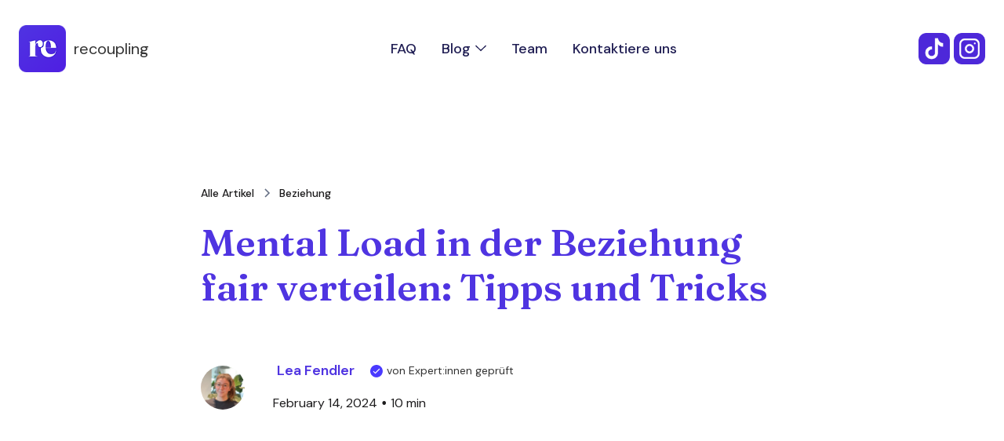

--- FILE ---
content_type: text/html
request_url: https://www.recoupling.de/beziehung/mental-load-in-beziehungen-leitfaden
body_size: 8829
content:
<!DOCTYPE html><!-- This site was created in Webflow. https://webflow.com --><!-- Last Published: Mon Oct 13 2025 10:20:19 GMT+0000 (Coordinated Universal Time) --><html data-wf-domain="www.recoupling.de" data-wf-page="65410c83a94ce8ba43a7bc07" data-wf-site="6503358641ac15b0c05b2e9a" lang="de" data-wf-collection="65410c83a94ce8ba43a7bbeb" data-wf-item-slug="mental-load-in-beziehungen-leitfaden"><head><meta charset="utf-8"/><title>Mental Load in der Beziehung fair verteilen: Tipps und Tricks</title><meta content="In der heutigen Zeit, in der Gleichberechtigung und Ausgewogenheit in Beziehungen immer mehr in den Fokus rücken, gewinnt das Konzept des Mental Load – der unsichtbaren Denkarbeit in Partnerschaften – zunehmend ..." name="description"/><meta content="Mental Load in der Beziehung fair verteilen: Tipps und Tricks" property="og:title"/><meta content="In der heutigen Zeit, in der Gleichberechtigung und Ausgewogenheit in Beziehungen immer mehr in den Fokus rücken, gewinnt das Konzept des Mental Load – der unsichtbaren Denkarbeit in Partnerschaften – zunehmend ..." property="og:description"/><meta content="Mental Load in der Beziehung fair verteilen: Tipps und Tricks" property="twitter:title"/><meta content="In der heutigen Zeit, in der Gleichberechtigung und Ausgewogenheit in Beziehungen immer mehr in den Fokus rücken, gewinnt das Konzept des Mental Load – der unsichtbaren Denkarbeit in Partnerschaften – zunehmend ..." property="twitter:description"/><meta property="og:type" content="website"/><meta content="summary_large_image" name="twitter:card"/><meta content="width=device-width, initial-scale=1" name="viewport"/><meta content="Webflow" name="generator"/><link href="https://cdn.prod.website-files.com/6503358641ac15b0c05b2e9a/css/recoupling-make-love-work-lt-3.webflow.shared.519aa4658.css" rel="stylesheet" type="text/css"/><link href="https://fonts.googleapis.com" rel="preconnect"/><link href="https://fonts.gstatic.com" rel="preconnect" crossorigin="anonymous"/><script src="https://ajax.googleapis.com/ajax/libs/webfont/1.6.26/webfont.js" type="text/javascript"></script><script type="text/javascript">WebFont.load({  google: {    families: ["DM Sans:100,200,300,regular,500,600,700,800,900,100italic,200italic,300italic,italic,500italic,600italic,700italic,800italic,900italic","Fraunces:300,regular,500,600,700"]  }});</script><script type="text/javascript">!function(o,c){var n=c.documentElement,t=" w-mod-";n.className+=t+"js",("ontouchstart"in o||o.DocumentTouch&&c instanceof DocumentTouch)&&(n.className+=t+"touch")}(window,document);</script><link href="https://cdn.prod.website-files.com/6503358641ac15b0c05b2e9a/654c071b798daee80eda43c8_recoupling_icon_32x32_viereckig.png" rel="shortcut icon" type="image/x-icon"/><link href="https://cdn.prod.website-files.com/6503358641ac15b0c05b2e9a/654c071e1bdeaf3cd557eea2_recoupling_icon_256x256_viereckig.png" rel="apple-touch-icon"/><script async="" src="https://www.googletagmanager.com/gtag/js?id=G-FJCCRPNN0V"></script><script type="text/javascript">window.dataLayer = window.dataLayer || [];function gtag(){dataLayer.push(arguments);}gtag('set', 'developer_id.dZGVlNj', true);gtag('js', new Date());gtag('config', 'G-FJCCRPNN0V');</script><script type="text/javascript">!function(f,b,e,v,n,t,s){if(f.fbq)return;n=f.fbq=function(){n.callMethod?n.callMethod.apply(n,arguments):n.queue.push(arguments)};if(!f._fbq)f._fbq=n;n.push=n;n.loaded=!0;n.version='2.0';n.agent='plwebflow';n.queue=[];t=b.createElement(e);t.async=!0;t.src=v;s=b.getElementsByTagName(e)[0];s.parentNode.insertBefore(t,s)}(window,document,'script','https://connect.facebook.net/en_US/fbevents.js');fbq('init', '337479652121084');fbq('track', 'PageView');</script></head><body><div data-animation="default" data-collapse="medium" data-duration="400" data-easing="ease" data-easing2="ease" role="banner" class="brix---header-wrapper w-nav"><div class="brix---header-content-wrapper"><a href="/" class="brix---header-logo-link w-nav-brand"><img src="https://cdn.prod.website-files.com/6503358641ac15b0c05b2e9a/6503368dbb16632b6f276c46_recoupling.webp" alt="recoupling Logo" width="60" class="brix---header-logo"/><div><p class="paragraph">recoupling</p></div></a><div class="brix---header-middle-col"><nav role="navigation" class="brix---header-menu-wrapper w-nav-menu"><ul role="list" class="brix---header-nav-menu-list"><li class="brix---header-nav-list-item-middle"><a href="/#FAQ" class="brix---header-nav-link w-nav-link">FAQ</a></li><li class="brix---header-nav-list-item-middle-2"><div data-hover="true" data-delay="0" data-w-id="9f376b62-cb6f-762a-004f-974ab33a27e9" class="brix---dropdown-wrapper-2 w-dropdown"><div class="brix---dropdown-toggle-2 w-dropdown-toggle"><a href="/blog" class="brix---header-nav-link w-inline-block"><div class="text-block-3">Blog</div></a><img src="https://cdn.prod.website-files.com/6503358641ac15b0c05b2e9a/65033600243501f2dc48ac0e_line-rounded-chevron-down-black-brix-templates.svg" alt="Icon Rounded Chevron Dark - BRIX Templates" class="brix---dropdown-chevron-2"/></div><nav class="brix---dropdown-column-wrapper-2 w-dropdown-list"><div class="brix---dropdown-card-2"><div class="brix---dropdown-pd-2"><div class="w-layout-grid brix---dropdown-links-grid-2"><a href="/sex-intimitat" class="brix---dropdown-link-2 w-dropdown-link">Sex &amp; Intimität</a><a href="/kommunikation" class="brix---dropdown-link-2 w-dropdown-link">Kommunikation</a><a href="/eifersucht-vertrauen-fremdgehen" class="brix---dropdown-link-2 w-dropdown-link">Eifersucht, Vertrauen, Fremdgehen</a><a href="/beratung-therapie" class="brix---dropdown-link-2 w-dropdown-link">Beratung &amp; Therapie</a><a href="/beziehung" class="brix---dropdown-link-2 w-dropdown-link">Beziehung</a><a href="/fragen-fur-paare" class="brix---dropdown-link-2 w-dropdown-link">Fragen für Paare</a></div></div></div></nav></div></li><li class="brix---header-nav-list-item-middle"><a href="/team" class="brix---header-nav-link w-nav-link">Team</a></li><li class="brix---header-nav-list-item-middle"><a href="/team#Kontaktiere-uns" class="brix---header-nav-link w-nav-link">Kontaktiere uns</a></li><li class="brix---header-nav-list-item-show-in-mbl"></li></ul></nav></div><div class="brix---header-right-col"><a href="https://www.tiktok.com/@recoupling_app" target="_blank" class="w-inline-block"><div><img src="https://cdn.prod.website-files.com/6503358641ac15b0c05b2e9a/654104f2f22299c2040ce966_Mask%20group%20(2).png" loading="lazy" width="40" sizes="40px" alt="TikTok Link Logo" srcset="https://cdn.prod.website-files.com/6503358641ac15b0c05b2e9a/654104f2f22299c2040ce966_Mask%20group%20(2)-p-500.png 500w, https://cdn.prod.website-files.com/6503358641ac15b0c05b2e9a/654104f2f22299c2040ce966_Mask%20group%20(2).png 512w" class="image"/></div></a><a href="https://www.instagram.com/recoupling/" target="_blank" class="w-inline-block"><div><img src="https://cdn.prod.website-files.com/6503358641ac15b0c05b2e9a/654104f2f22299c2040ce969_Mask%20group-1.png" loading="lazy" width="40" sizes="40px" alt="Instagram Link Logo" srcset="https://cdn.prod.website-files.com/6503358641ac15b0c05b2e9a/654104f2f22299c2040ce969_Mask%20group-1-p-500.png 500w, https://cdn.prod.website-files.com/6503358641ac15b0c05b2e9a/654104f2f22299c2040ce969_Mask%20group-1.png 512w" class="image-10"/></div></a><div class="brix---hamburger-menu-wrapper w-nav-button"><div class="brix---hamburger-menu-bar-top"></div><div class="brix---hamburger-menu-bar-bottom"></div></div></div></div><div class="brix---container-default w-container"></div></div><header class="uui-section_blogpost01"><div class="uui-page-padding"><div class="uui-container-large"><div class="uui-padding-vertical-xhuge"><div class="uui-max-width-large align-center"><div class="uui-blogpost01_title-wrapper"><div class="uui-blogpost01_breadcrumb"><a href="/blog" class="uui-breadcrumb-link w-inline-block"><div class="text-block-5">Alle Artikel</div></a><div class="uui-breadcrumb-divider w-embed"><svg width="16" height="16" viewBox="0 0 16 16" fill="none" xmlns="http://www.w3.org/2000/svg">
<path d="M6 3L11 8L6 13" stroke="CurrentColor" stroke-width="1.5"/>
</svg></div><a aria-label="Link Beziehung Anchor Page" href="/beziehung" class="uui-breadcrumb-link w-inline-block"><div class="text-block-4">Beziehung</div></a></div><h1 class="uui-heading-large">Mental Load in der Beziehung fair verteilen: Tipps und Tricks</h1><div class="uui-blogpost01_content-top"><div class="uui-blogpost01_author-wrapper"><div class="uui-blogpost01_author-image-wrapper"><img loading="lazy" alt="Autorenbild Lea Fendler" src="https://cdn.prod.website-files.com/6506ca98ef4da26a1096cda4/65cf901703e9f7f4e8f19914_Autorenbild_Lea_Fendler.JPG" sizes="(max-width: 479px) 48px, (max-width: 767px) 10vw, 56px" srcset="https://cdn.prod.website-files.com/6506ca98ef4da26a1096cda4/65cf901703e9f7f4e8f19914_Autorenbild_Lea_Fendler-p-500.jpg 500w, https://cdn.prod.website-files.com/6506ca98ef4da26a1096cda4/65cf901703e9f7f4e8f19914_Autorenbild_Lea_Fendler-p-800.jpg 800w, https://cdn.prod.website-files.com/6506ca98ef4da26a1096cda4/65cf901703e9f7f4e8f19914_Autorenbild_Lea_Fendler-p-1080.jpg 1080w, https://cdn.prod.website-files.com/6506ca98ef4da26a1096cda4/65cf901703e9f7f4e8f19914_Autorenbild_Lea_Fendler-p-1600.jpg 1600w, https://cdn.prod.website-files.com/6506ca98ef4da26a1096cda4/65cf901703e9f7f4e8f19914_Autorenbild_Lea_Fendler-p-2000.jpg 2000w, https://cdn.prod.website-files.com/6506ca98ef4da26a1096cda4/65cf901703e9f7f4e8f19914_Autorenbild_Lea_Fendler-p-2600.jpg 2600w, https://cdn.prod.website-files.com/6506ca98ef4da26a1096cda4/65cf901703e9f7f4e8f19914_Autorenbild_Lea_Fendler.JPG 3015w" class="uui-blogpost01_author-image"/></div><div class="uui-blogpost01_author-text"><div id="w-node-_004bce73-bacf-f23a-6dd6-21502e1a7987-43a7bc07" class="w-layout-layout quick-stack author-stack-desktop wf-layout-layout"><div class="w-layout-cell cell"><div class="uui-blogpost01_author-heading">Lea Fendler</div></div><div class="w-layout-cell cell-2"><div class="columns w-row"><div class="column-4 w-col w-col-1"><img src="https://cdn.prod.website-files.com/6503358641ac15b0c05b2e9a/65033ac3bb30ecf7777791d5_check-icon-brix-templates.svg" loading="lazy" alt="Check - Elements Webflow Library - BRIX Templates"/></div><div class="column-3 w-col w-col-11"><div class="heading-blog-expert"> von Expert:innen geprüft</div></div></div></div><div id="w-node-_004bce73-bacf-f23a-6dd6-21502e1a7992-43a7bc07" class="w-layout-cell"><div class="uui-blogpost01_date-wrapper"><div class="uui-text-size-medium">February 14, 2024</div><div class="uui-text-divider">•</div><div class="uui-text-size-medium">10 min</div></div></div></div><div id="w-node-_245dd14e-b2be-d131-5dae-f86d51514ab4-43a7bc07" class="w-layout-layout quick-stack author-stack-mobile wf-layout-layout"><div class="w-layout-cell cell"><div class="uui-blogpost01_author-heading">Lea Fendler</div></div><div id="w-node-_245dd14e-b2be-d131-5dae-f86d51514abe-43a7bc07" class="w-layout-cell cell-3"><div class="columns w-row"><div class="column-4 w-col w-col-1 w-col-small-1 w-col-tiny-1"><img src="https://cdn.prod.website-files.com/6503358641ac15b0c05b2e9a/65033ac3bb30ecf7777791d5_check-icon-brix-templates.svg" loading="lazy" alt="Check - Elements Webflow Library - BRIX Templates" class="author-tick-image-mobile"/></div><div class="column-3 w-col w-col-11 w-col-small-11 w-col-tiny-11"><div class="heading-blog-expert"> von Expert:innen geprüft</div></div></div></div><div class="w-layout-cell"><div class="uui-blogpost01_date-wrapper"><div class="uui-text-size-medium">February 14, 2024</div><div class="uui-text-divider">•</div><div class="uui-text-size-medium">10 min</div></div></div></div></div></div></div></div></div><div class="uui-blogpost01_image-wrapper"><img src="https://cdn.prod.website-files.com/6506ca98ef4da26a1096cda4/65cf8fc2d7fa9ddc6fd50e13_mental-load-paar-planung-aufgaben.jpg" loading="lazy" alt="Paar bei der Planung von Aufgaben - Mental Load" sizes="(max-width: 479px) 93vw, (max-width: 767px) 94vw, (max-width: 991px) 92vw, 768px" srcset="https://cdn.prod.website-files.com/6506ca98ef4da26a1096cda4/65cf8fc2d7fa9ddc6fd50e13_mental-load-paar-planung-aufgaben-p-500.jpg 500w, https://cdn.prod.website-files.com/6506ca98ef4da26a1096cda4/65cf8fc2d7fa9ddc6fd50e13_mental-load-paar-planung-aufgaben-p-800.jpg 800w, https://cdn.prod.website-files.com/6506ca98ef4da26a1096cda4/65cf8fc2d7fa9ddc6fd50e13_mental-load-paar-planung-aufgaben-p-1080.jpg 1080w, https://cdn.prod.website-files.com/6506ca98ef4da26a1096cda4/65cf8fc2d7fa9ddc6fd50e13_mental-load-paar-planung-aufgaben-p-1600.jpg 1600w, https://cdn.prod.website-files.com/6506ca98ef4da26a1096cda4/65cf8fc2d7fa9ddc6fd50e13_mental-load-paar-planung-aufgaben-p-2000.jpg 2000w, https://cdn.prod.website-files.com/6506ca98ef4da26a1096cda4/65cf8fc2d7fa9ddc6fd50e13_mental-load-paar-planung-aufgaben-p-2600.jpg 2600w, https://cdn.prod.website-files.com/6506ca98ef4da26a1096cda4/65cf8fc2d7fa9ddc6fd50e13_mental-load-paar-planung-aufgaben-p-3200.jpg 3200w, https://cdn.prod.website-files.com/6506ca98ef4da26a1096cda4/65cf8fc2d7fa9ddc6fd50e13_mental-load-paar-planung-aufgaben.jpg 6000w" class="uui-blogpost01_image"/></div><div class="uui-max-width-large align-center"><div class="uui-blogpost01_content"><div class="uui-text-rich-text w-richtext"><h2>‍<strong>Inhalt</strong></h2><ol role="list"><li>Einführung</li><li>Mental Load Fair aufteilen: Wie Gleichgewicht im Haushalt Beziehungen stärkt</li><li>Beziehungstipps: Mental Load erkennen und in der Beziehung ansprechen</li><li>5 Sätze, mit denen du Mental Load ansprechen kannst</li><li>Fazit: Gemeinsam Mental Load meistern</li></ol><h2>Einführung</h2><p>In der heutigen Zeit, in der Gleichberechtigung und Ausgewogenheit in Beziehungen immer mehr in den Fokus rücken, gewinnt das Konzept des Mental Load – der unsichtbaren Denkarbeit in Partnerschaften – zunehmend an Bedeutung. Mental Load beinhaltet all die Planung und Organisation, die oft still und unbemerkt im Hintergrund einer Beziehung abläuft.</p><h2>Mental Load Fair aufteilen: Wie Gleichgewicht im Haushalt Beziehungen stärkt</h2><p>Von der Planung von Geschenken bis hin zum Wechseln der Handtücher, diese &quot;unsichtbare Arbeit&quot; kann in heterosexuellen Beziehungen oft ungleich verteilt sein. Interessanterweise zeigt sich, dass Männer dazu neigen, die Zeit, die sie für Hausarbeiten aufwenden, zu überschätzen, während Frauen ihre Investition tendenziell unterschätzen. Eine <a href="https://www.boeckler.de/de/faust-detail.htm?sync_id=HBS-008679">Studie der Hans Böckler Stiftung</a> zeigt auf, dass in solchen Beziehungen 62% dieser Arbeit von Frauen und nur 20% von Männern übernommen wird. Diese Wahrnehmungsdiskrepanz kann zu Missverständnissen und Konflikten führen. Besonders bei Paaren mit Kindern führt dies oftmals zu Spannungen.</p><p>Jedoch ist es so, dass Paare, die eine faire Aufgabenverteilung erreichen, von weniger Stress und einer stärkeren Belastbarkeit ihrer Beziehung berichten. Eine gerechte Aufteilung führt zu einer höheren allgemeinen Zufriedenheit und kann sogar die sexuelle Intimität positiv beeinflussen.</p><h2>Beziehungstipps: Mental Load erkennen und in der Beziehung ansprechen</h2><h3><strong>Die Herausforderung des Mental Load erkennen</strong></h3><p>Mental Load geht oft über die offensichtlichen Aufgaben hinaus. Es umfasst das Erinnern an Geburtstage, das Planen von Mahlzeiten, das Verwalten von Terminen und vieles mehr. Diese konstante mentale Belastung kann zu Erschöpfung und Frustration führen, besonders wenn sie ungleich auf die Partner verteilt ist.</p><h3><strong>Offene Kommunikation</strong></h3><p>Kommunikation ist der Schlüssel, um dieses Ungleichgewicht anzusprechen. Es ist wichtig, dass Du mit deinem:deiner Partner:in in einem ruhigen und respektvollen Rahmen über seine:ihre Gefühle und Wahrnehmungen sprichst. Teile deine Bedürfnisse und Erwartungen und erkläre, warum eine gerechte Verteilung des Mental Load für Dich wichtig ist.</p><h3><strong>Aktives Zuhören</strong></h3><p>Es ist ebenso wichtig, dass Du deinem:deiner Partner:in aufmerksam zuhörst. Möglicherweise ist sich dein:e Partner:in der Ungleichheit gar nicht bewusst oder es gibt Gründe für sein:ihr Verhalten, die besprochen werden müssen. Verständnis für die Perspektive des anderen zu zeigen, ist ein entscheidender Schritt zur Lösungsfindung.</p><h3><strong>Gemeinsame Lösungen finden</strong></h3><p>Gemeinsame Lösungsansätze könnten die Erstellung einer Aufgabenliste oder die Einführung regelmäßiger Check-ins sein, um sicherzustellen, dass beide Partner sich gleichwertig einbringen. Das Setzen von klaren Zielen und Erwartungen kann helfen, Missverständnisse zu vermeiden und eine effiziente Aufgabenverteilung zu fördern.</p><h3><strong>Selbstreflexion und Anpassung der Erwartungen</strong></h3><p>Es ist auch wichtig, Ihre eigenen Erwartungen zu reflektieren. Frage dich, ob deine Vorstellungen von einer fairen Aufgabenverteilung realistisch sind und ob es Bereiche gibt, in denen auch du dich anpassen könntest.</p><h3><strong>Gegenseitige Unterstützung</strong></h3><p>Eine Beziehung ist ein dynamisches Gebilde, das sich ständig weiterentwickelt. Gegenseitige Unterstützung und Ermutigung sind essentiell, um gemeinsam zu wachsen und sich zu entwickeln. Dies beinhaltet auch das Verständnis für die Herausforderungen des:der Partners:Partnerin und die Bereitschaft, Hilfe anzubieten.</p><h2>5 Sätze, mit denen du deinen Mental Load ansprechen kannst</h2><ol role="list"><li>Ich habe in letzter Zeit das Gefühl, dass ich für alles verantwortlich bin und dass das eine große Belastung für mich ist. Können wir uns zusammensetzen und überlegen, wie wir die Aufgaben zwischen uns aufteilen können?</li><li>Ich fühle mich in letzter Zeit wirklich überfordert mit all den Aufgaben, die ich in meinem Kopf habe. Können wir uns zusammensetzen und darüber sprechen, wir wir Mental Load zwischen uns aufteilen können?</li><li>Ich denke, dass wir als Paar eine faire und ausgewogene Verteilung der Aufgaben haben sollten. Können wir uns zusammensetzen und besprechen, wie wir Mental Load aufteilen können, damit wir beide weniger gestresst sind?</li><li>Ich merke, dass ich immer mehr Dinge im Kopf habe und dass das meine Stimmung und meine Energie beeinträchtigt. Können wir darüber sprechen, wie wir die Aufgabenliste zwischen uns aufteilen und eine bessere Balance finden können?</li><li>Ich möchte, dass wir als Team arbeiten und dass wir gemeinsam die Last tragen. Können wir uns zusammensetzen und besprechen, wie wir unseren Mental Load auf eine faire und ausgewogene Weise aufteilen können?</li></ol><h2>Fazit: Gemeinsam Mental Load meistern</h2><p>In jeder Partnerschaft gibt es unvermeidlich Höhen und Tiefen – es ist ein natürlicher Bestandteil des gemeinsamen Lebenswegs. Engagement und Aufmerksamkeit können variieren, doch dies muss nicht das Ende des Miteinanders bedeuten. Offene Kommunikation, ein tieferes Verständnis füreinander und die Bereitschaft, an einem Strang zu ziehen, sind die Säulen, auf denen eine starke Beziehung ruht.</p><p>Mit unserer App erhaltet ihr nicht nur wertvolle Einblicke in die Dynamiken des Mental Load, sondern auch praktische Werkzeuge, die euch dabei unterstützen, eine faire Aufgabenteilung zu finden und umzusetzen. Unser spezieller Deep Dive-Bereich zum Thema &#x27;Mental Load&#x27; bietet euch vertiefende Informationen und handfeste Tipps, mit denen ihr ein ausgewogenes Gleichgewicht in eurer Beziehung schaffen könnt.</p><p>Lasst euch inspirieren und findet neue Methoden, um euch als Paar noch enger zu verbinden, gemeinsam zu wachsen und eine wirklich erfüllende Partnerschaft zu erleben. Ladet unsere App herunter und beginnt heute damit, den Mental Load gemeinsam anzugehen und eure Beziehung auf das nächste Level zu heben.</p></div><section class="uui-section_cta05"><div class="uui-page-padding-2"><div class="uui-container-large-2"><div class="uui-padding-vertical-xhuge-2"><div class="uui-cta05_component"><div class="uui-cta05_content"><div class="uui-max-width-large-2"><h2 class="uui-heading-small">💡 Info</h2><div class="uui-space-xsmall"></div><div class="uui-text-rich-text w-richtext"><p><strong>Mental Load – Wenn die Gedankenarbeit zu viel wird</strong></p><p>In jeder Beziehung gibt es Aufgaben, die im Hinterkopf mitschwingen und oft unbemerkt bleiben. Diese &quot;Denkarbeit&quot; – der Mental Load – kann zu einer einseitigen Belastung führen und sogar eure Intimität beeinflussen. Vielleicht kommt dir das bekannt vor: Du fühlst dich überfordert von all den Dingen, die du bedenken musst, während dein:e Partner:in scheinbar unbeschwert durch den Alltag geht. In unserer speziellen Übung nimmst du dir Zeit, um zu reflektieren, wie der Mental Load dich beeinflusst und welche Strategien ihr als Paar entwickeln könnt, um die Last gerecht zu verteilen.</p><p>Wir ermutigen dich, die Ergebnisse der Übung offen mit deinem:deiner Partner:in zu teilen. Dieser Austausch kann ein Weg sein, um mehr Gleichgewicht in eure Beziehung zu bringen und zu einer tieferen, empathischen Verbindung zu führen.</p><p><strong>Übung: So teilt ihr Mental Load gerecht auf</strong></p><p>Beachte: Um direkt zu unserer Mental Load-Übung zu gelangen, solltest du zuerst unsere App recoupling herunterladen.</p><p>‍</p></div><a href="https://recoupling.onelink.me/xyUX/rvpo186w" target="_blank" class="btn-zur-uebung w-button">Zur Übung</a></div></div></div></div></div></div></section></div><div class="uui-blogpost01_divider"></div><div class="uui-blogpost01_author-wrapper"><div class="uui-blogpost01_author-image-wrapper"><img loading="lazy" alt="Autorenbild Lea Fendler" src="https://cdn.prod.website-files.com/6506ca98ef4da26a1096cda4/65cf901703e9f7f4e8f19914_Autorenbild_Lea_Fendler.JPG" sizes="(max-width: 479px) 48px, (max-width: 767px) 10vw, 56px" srcset="https://cdn.prod.website-files.com/6506ca98ef4da26a1096cda4/65cf901703e9f7f4e8f19914_Autorenbild_Lea_Fendler-p-500.jpg 500w, https://cdn.prod.website-files.com/6506ca98ef4da26a1096cda4/65cf901703e9f7f4e8f19914_Autorenbild_Lea_Fendler-p-800.jpg 800w, https://cdn.prod.website-files.com/6506ca98ef4da26a1096cda4/65cf901703e9f7f4e8f19914_Autorenbild_Lea_Fendler-p-1080.jpg 1080w, https://cdn.prod.website-files.com/6506ca98ef4da26a1096cda4/65cf901703e9f7f4e8f19914_Autorenbild_Lea_Fendler-p-1600.jpg 1600w, https://cdn.prod.website-files.com/6506ca98ef4da26a1096cda4/65cf901703e9f7f4e8f19914_Autorenbild_Lea_Fendler-p-2000.jpg 2000w, https://cdn.prod.website-files.com/6506ca98ef4da26a1096cda4/65cf901703e9f7f4e8f19914_Autorenbild_Lea_Fendler-p-2600.jpg 2600w, https://cdn.prod.website-files.com/6506ca98ef4da26a1096cda4/65cf901703e9f7f4e8f19914_Autorenbild_Lea_Fendler.JPG 3015w" class="uui-blogpost01_author-image"/></div><div class="uui-blogpost01_author-text"><div class="uui-blogpost01_date-wrapper"><div id="w-node-_004bce73-bacf-f23a-6dd6-21502e1a79c8-43a7bc07" class="w-layout-layout quick-stack author-stack-desktop wf-layout-layout"><div class="w-layout-cell cell"><div class="uui-blogpost01_author-heading">Lea Fendler</div></div><div class="w-layout-cell cell-2"><div class="columns w-row"><div class="column-4 w-col w-col-1"><img src="https://cdn.prod.website-files.com/6503358641ac15b0c05b2e9a/65033ac3bb30ecf7777791d5_check-icon-brix-templates.svg" loading="lazy" alt="Check - Elements Webflow Library - BRIX Templates"/></div><div class="column-3 w-col w-col-11"><div class="heading-blog-expert"> von Expert:innen geprüft</div></div></div></div><div id="w-node-_004bce73-bacf-f23a-6dd6-21502e1a79d3-43a7bc07" class="w-layout-cell"><div class="uui-blogpost01_date-wrapper"><div class="uui-text-size-medium">February 14, 2024</div><div class="uui-text-divider">•</div><div class="uui-text-size-medium">10 min</div></div></div></div><div id="w-node-_59286fb0-e6a6-4072-75bd-6ce33c562538-43a7bc07" class="w-layout-layout quick-stack author-stack-mobile wf-layout-layout"><div class="w-layout-cell cell"><div class="uui-blogpost01_author-heading">Lea Fendler</div></div><div id="w-node-_59286fb0-e6a6-4072-75bd-6ce33c56253b-43a7bc07" class="w-layout-cell cell-3"><div class="columns w-row"><div class="column-4 w-col w-col-1 w-col-small-1 w-col-tiny-1"><img src="https://cdn.prod.website-files.com/6503358641ac15b0c05b2e9a/65033ac3bb30ecf7777791d5_check-icon-brix-templates.svg" loading="lazy" alt="Check - Elements Webflow Library - BRIX Templates" class="author-tick-image-mobile"/></div><div class="column-3 w-col w-col-11 w-col-small-11 w-col-tiny-11"><div class="heading-blog-expert"> von Expert:innen geprüft</div></div></div></div><div class="w-layout-cell"><div class="uui-blogpost01_date-wrapper"><div class="uui-text-size-medium">February 14, 2024</div><div class="uui-text-divider">•</div><div class="uui-text-size-medium">10 min</div></div></div></div></div></div></div></div></div></div></div></header><div id="Download" data-w-id="4a64f84e-5a89-a888-1245-0c8853fd3ab8" class="brix---container-default-4 w-container"><div id="download-section" class="brix---cta-card white"><img src="https://cdn.prod.website-files.com/6503358641ac15b0c05b2e9a/650338cc50fa80025e01b342_hdhd.png" loading="lazy" width="60" sizes="60px" alt="recoupling Logo" srcset="https://cdn.prod.website-files.com/6503358641ac15b0c05b2e9a/650338cc50fa80025e01b342_hdhd-p-500.png 500w, https://cdn.prod.website-files.com/6503358641ac15b0c05b2e9a/650338cc50fa80025e01b342_hdhd-p-800.png 800w, https://cdn.prod.website-files.com/6503358641ac15b0c05b2e9a/650338cc50fa80025e01b342_hdhd.png 1024w" class="image-4"/><h2 class="heading">Die App für glücklichere Beziehungen</h2><div class="brix---buttons-row"><div class="brix---button-row-left"></div></div><p data-w-id="65a06528-0821-8352-3bbe-941e19a34661" class="brix---paragraph-default-2-copy">87% der recoupling User haben schon innerhalb von <strong>2 Wochen</strong> … <strong>mehr</strong> <strong>Zweisamkeit</strong> gehabt, <strong>tiefgründigere Gespräche</strong> miteinander geführt &amp; ihre <strong>Kommunikation verbessert</strong>. Bereits <strong>über 200.000</strong> <strong>Menschen</strong> verbessern täglich ihre Beziehung mit unserer App. Probier es aus und lade dir recoupling herunter.</p><a href="https://recoupling.app.link/website" target="_blank" class="brix---btn-primary-4 w-button">🚀  Kostenlos herunterladen</a></div></div><footer class="brix---footer-wrapper"><div class="brix---container-default-3 w-container"><div class="brix---footer-top-small"><div class="w-layout-grid brix---grid-footer-3-cols"><a id="w-node-_3823e6f6-92fc-578c-9e06-7efb6e76c521-6e76c51d" href="#" class="brix---footer-logo-wrapper w-inline-block"><img src="https://cdn.prod.website-files.com/6503358641ac15b0c05b2e9a/650338cc50fa80025e01b342_hdhd.png" srcset="https://cdn.prod.website-files.com/6503358641ac15b0c05b2e9a/650338cc50fa80025e01b342_hdhd-p-500.png 500w, https://cdn.prod.website-files.com/6503358641ac15b0c05b2e9a/650338cc50fa80025e01b342_hdhd-p-800.png 800w, https://cdn.prod.website-files.com/6503358641ac15b0c05b2e9a/650338cc50fa80025e01b342_hdhd.png 1024w" width="50" sizes="50px" alt="recoupling Logo" class="brix---footer-logo"/></a><div class="w-row"><div class="column w-col w-col-6"><ul role="list" class="list w-list-unstyled"><li class="list-item-footer"><a href="/team" class="brix---footer-link">Über</a></li><li class="list-item-footer"><a href="/blog" class="brix---footer-link">Blog</a></li><li class="list-item-footer"><a href="/#FAQ" class="brix---footer-link">FAQ</a></li><li class="list-item-footer"><a href="/team#Kontaktiere-uns" class="brix---footer-link">Kontaktiere Uns</a></li><li class="list-item-footer"><a href="/team" class="brix---footer-link">Team</a></li></ul></div><div class="column-2 w-col w-col-6"><ul role="list" class="w-list-unstyled"><li class="list-item-footer"><a href="https://drive.google.com/drive/folders/1wIpNjDzyDN8H09M1O1H2jX8e4BmOm4RG" class="brix---footer-link">Pressekit</a></li><li class="list-item-footer"><a href="/impressum" class="brix---footer-link">Impressum</a></li><li class="list-item-footer"><a href="/datenschutz" class="brix---footer-link">Datenschutz</a></li><li class="list-item-footer"><a href="/agbs" class="brix---footer-link">AGB</a></li></ul></div></div><div id="w-node-_3823e6f6-92fc-578c-9e06-7efb6e76c533-6e76c51d" class="w-layout-grid brix---social-media-grid-right---t-center"><a href="https://www.instagram.com/recoupling/" target="_blank" class="brix---social-icon-square-30px w-inline-block"><img src="https://cdn.prod.website-files.com/6503358641ac15b0c05b2e9a/654104f2f22299c2040ce969_Mask%20group-1.png" alt="Instagram Link Logo" sizes="(max-width: 512px) 100vw, 512px" srcset="https://cdn.prod.website-files.com/6503358641ac15b0c05b2e9a/654104f2f22299c2040ce969_Mask%20group-1-p-500.png 500w, https://cdn.prod.website-files.com/6503358641ac15b0c05b2e9a/654104f2f22299c2040ce969_Mask%20group-1.png 512w"/></a><a href="https://www.tiktok.com/@recoupling_app" target="_blank" class="brix---social-icon-square-30px w-inline-block"><img src="https://cdn.prod.website-files.com/6503358641ac15b0c05b2e9a/654104f2f22299c2040ce966_Mask%20group%20(2).png" alt="TikTok Link Logo" sizes="(max-width: 512px) 100vw, 512px" srcset="https://cdn.prod.website-files.com/6503358641ac15b0c05b2e9a/654104f2f22299c2040ce966_Mask%20group%20(2)-p-500.png 500w, https://cdn.prod.website-files.com/6503358641ac15b0c05b2e9a/654104f2f22299c2040ce966_Mask%20group%20(2).png 512w"/></a></div></div></div><div class="brix---footer-bottom"><p class="brix---paragraph-default-2">Copyright © 2023<!-- --> | All Rights Reserved</p></div></div><div class="w-embed w-iframe w-script"><a href="https://www.iubenda.com/privacy-policy/10426258/cookie-policy" class="iubenda-black no-brand iubenda-noiframe iubenda-embed iubenda-noiframe " title="Cookie-Richtlinie ">Cookie-Richtlinie</a><script type="text/javascript">(function (w,d) {var loader = function () {var s = d.createElement("script"), tag = d.getElementsByTagName("script")[0]; s.src="https://cdn.iubenda.com/iubenda.js"; tag.parentNode.insertBefore(s,tag);}; if(w.addEventListener){w.addEventListener("load", loader, false);}else if(w.attachEvent){w.attachEvent("onload", loader);}else{w.onload = loader;}})(window, document);</script></div></footer><script src="https://d3e54v103j8qbb.cloudfront.net/js/jquery-3.5.1.min.dc5e7f18c8.js?site=6503358641ac15b0c05b2e9a" type="text/javascript" integrity="sha256-9/aliU8dGd2tb6OSsuzixeV4y/faTqgFtohetphbbj0=" crossorigin="anonymous"></script><script src="https://cdn.prod.website-files.com/6503358641ac15b0c05b2e9a/js/webflow.schunk.36b8fb49256177c8.js" type="text/javascript"></script><script src="https://cdn.prod.website-files.com/6503358641ac15b0c05b2e9a/js/webflow.schunk.e266681a002f11c9.js" type="text/javascript"></script><script src="https://cdn.prod.website-files.com/6503358641ac15b0c05b2e9a/js/webflow.63f5db1b.61daeb484b350637.js" type="text/javascript"></script></body></html>

--- FILE ---
content_type: text/css
request_url: https://cdn.prod.website-files.com/6503358641ac15b0c05b2e9a/css/recoupling-make-love-work-lt-3.webflow.shared.519aa4658.css
body_size: 28649
content:
html {
  -webkit-text-size-adjust: 100%;
  -ms-text-size-adjust: 100%;
  font-family: sans-serif;
}

body {
  margin: 0;
}

article, aside, details, figcaption, figure, footer, header, hgroup, main, menu, nav, section, summary {
  display: block;
}

audio, canvas, progress, video {
  vertical-align: baseline;
  display: inline-block;
}

audio:not([controls]) {
  height: 0;
  display: none;
}

[hidden], template {
  display: none;
}

a {
  background-color: #0000;
}

a:active, a:hover {
  outline: 0;
}

abbr[title] {
  border-bottom: 1px dotted;
}

b, strong {
  font-weight: bold;
}

dfn {
  font-style: italic;
}

h1 {
  margin: .67em 0;
  font-size: 2em;
}

mark {
  color: #000;
  background: #ff0;
}

small {
  font-size: 80%;
}

sub, sup {
  vertical-align: baseline;
  font-size: 75%;
  line-height: 0;
  position: relative;
}

sup {
  top: -.5em;
}

sub {
  bottom: -.25em;
}

img {
  border: 0;
}

svg:not(:root) {
  overflow: hidden;
}

hr {
  box-sizing: content-box;
  height: 0;
}

pre {
  overflow: auto;
}

code, kbd, pre, samp {
  font-family: monospace;
  font-size: 1em;
}

button, input, optgroup, select, textarea {
  color: inherit;
  font: inherit;
  margin: 0;
}

button {
  overflow: visible;
}

button, select {
  text-transform: none;
}

button, html input[type="button"], input[type="reset"] {
  -webkit-appearance: button;
  cursor: pointer;
}

button[disabled], html input[disabled] {
  cursor: default;
}

button::-moz-focus-inner, input::-moz-focus-inner {
  border: 0;
  padding: 0;
}

input {
  line-height: normal;
}

input[type="checkbox"], input[type="radio"] {
  box-sizing: border-box;
  padding: 0;
}

input[type="number"]::-webkit-inner-spin-button, input[type="number"]::-webkit-outer-spin-button {
  height: auto;
}

input[type="search"] {
  -webkit-appearance: none;
}

input[type="search"]::-webkit-search-cancel-button, input[type="search"]::-webkit-search-decoration {
  -webkit-appearance: none;
}

legend {
  border: 0;
  padding: 0;
}

textarea {
  overflow: auto;
}

optgroup {
  font-weight: bold;
}

table {
  border-collapse: collapse;
  border-spacing: 0;
}

td, th {
  padding: 0;
}

@font-face {
  font-family: webflow-icons;
  src: url("[data-uri]") format("truetype");
  font-weight: normal;
  font-style: normal;
}

[class^="w-icon-"], [class*=" w-icon-"] {
  speak: none;
  font-variant: normal;
  text-transform: none;
  -webkit-font-smoothing: antialiased;
  -moz-osx-font-smoothing: grayscale;
  font-style: normal;
  font-weight: normal;
  line-height: 1;
  font-family: webflow-icons !important;
}

.w-icon-slider-right:before {
  content: "";
}

.w-icon-slider-left:before {
  content: "";
}

.w-icon-nav-menu:before {
  content: "";
}

.w-icon-arrow-down:before, .w-icon-dropdown-toggle:before {
  content: "";
}

.w-icon-file-upload-remove:before {
  content: "";
}

.w-icon-file-upload-icon:before {
  content: "";
}

* {
  box-sizing: border-box;
}

html {
  height: 100%;
}

body {
  color: #333;
  background-color: #fff;
  min-height: 100%;
  margin: 0;
  font-family: Arial, sans-serif;
  font-size: 14px;
  line-height: 20px;
}

img {
  vertical-align: middle;
  max-width: 100%;
  display: inline-block;
}

html.w-mod-touch * {
  background-attachment: scroll !important;
}

.w-block {
  display: block;
}

.w-inline-block {
  max-width: 100%;
  display: inline-block;
}

.w-clearfix:before, .w-clearfix:after {
  content: " ";
  grid-area: 1 / 1 / 2 / 2;
  display: table;
}

.w-clearfix:after {
  clear: both;
}

.w-hidden {
  display: none;
}

.w-button {
  color: #fff;
  line-height: inherit;
  cursor: pointer;
  background-color: #3898ec;
  border: 0;
  border-radius: 0;
  padding: 9px 15px;
  text-decoration: none;
  display: inline-block;
}

input.w-button {
  -webkit-appearance: button;
}

html[data-w-dynpage] [data-w-cloak] {
  color: #0000 !important;
}

.w-code-block {
  margin: unset;
}

pre.w-code-block code {
  all: inherit;
}

.w-optimization {
  display: contents;
}

.w-webflow-badge, .w-webflow-badge > img {
  box-sizing: unset;
  width: unset;
  height: unset;
  max-height: unset;
  max-width: unset;
  min-height: unset;
  min-width: unset;
  margin: unset;
  padding: unset;
  float: unset;
  clear: unset;
  border: unset;
  border-radius: unset;
  background: unset;
  background-image: unset;
  background-position: unset;
  background-size: unset;
  background-repeat: unset;
  background-origin: unset;
  background-clip: unset;
  background-attachment: unset;
  background-color: unset;
  box-shadow: unset;
  transform: unset;
  direction: unset;
  font-family: unset;
  font-weight: unset;
  color: unset;
  font-size: unset;
  line-height: unset;
  font-style: unset;
  font-variant: unset;
  text-align: unset;
  letter-spacing: unset;
  -webkit-text-decoration: unset;
  text-decoration: unset;
  text-indent: unset;
  text-transform: unset;
  list-style-type: unset;
  text-shadow: unset;
  vertical-align: unset;
  cursor: unset;
  white-space: unset;
  word-break: unset;
  word-spacing: unset;
  word-wrap: unset;
  transition: unset;
}

.w-webflow-badge {
  white-space: nowrap;
  cursor: pointer;
  box-shadow: 0 0 0 1px #0000001a, 0 1px 3px #0000001a;
  visibility: visible !important;
  opacity: 1 !important;
  z-index: 2147483647 !important;
  color: #aaadb0 !important;
  overflow: unset !important;
  background-color: #fff !important;
  border-radius: 3px !important;
  width: auto !important;
  height: auto !important;
  margin: 0 !important;
  padding: 6px !important;
  font-size: 12px !important;
  line-height: 14px !important;
  text-decoration: none !important;
  display: inline-block !important;
  position: fixed !important;
  inset: auto 12px 12px auto !important;
  transform: none !important;
}

.w-webflow-badge > img {
  position: unset;
  visibility: unset !important;
  opacity: 1 !important;
  vertical-align: middle !important;
  display: inline-block !important;
}

h1, h2, h3, h4, h5, h6 {
  margin-bottom: 10px;
  font-weight: bold;
}

h1 {
  margin-top: 20px;
  font-size: 38px;
  line-height: 44px;
}

h2 {
  margin-top: 20px;
  font-size: 32px;
  line-height: 36px;
}

h3 {
  margin-top: 20px;
  font-size: 24px;
  line-height: 30px;
}

h4 {
  margin-top: 10px;
  font-size: 18px;
  line-height: 24px;
}

h5 {
  margin-top: 10px;
  font-size: 14px;
  line-height: 20px;
}

h6 {
  margin-top: 10px;
  font-size: 12px;
  line-height: 18px;
}

p {
  margin-top: 0;
  margin-bottom: 10px;
}

blockquote {
  border-left: 5px solid #e2e2e2;
  margin: 0 0 10px;
  padding: 10px 20px;
  font-size: 18px;
  line-height: 22px;
}

figure {
  margin: 0 0 10px;
}

figcaption {
  text-align: center;
  margin-top: 5px;
}

ul, ol {
  margin-top: 0;
  margin-bottom: 10px;
  padding-left: 40px;
}

.w-list-unstyled {
  padding-left: 0;
  list-style: none;
}

.w-embed:before, .w-embed:after {
  content: " ";
  grid-area: 1 / 1 / 2 / 2;
  display: table;
}

.w-embed:after {
  clear: both;
}

.w-video {
  width: 100%;
  padding: 0;
  position: relative;
}

.w-video iframe, .w-video object, .w-video embed {
  border: none;
  width: 100%;
  height: 100%;
  position: absolute;
  top: 0;
  left: 0;
}

fieldset {
  border: 0;
  margin: 0;
  padding: 0;
}

button, [type="button"], [type="reset"] {
  cursor: pointer;
  -webkit-appearance: button;
  border: 0;
}

.w-form {
  margin: 0 0 15px;
}

.w-form-done {
  text-align: center;
  background-color: #ddd;
  padding: 20px;
  display: none;
}

.w-form-fail {
  background-color: #ffdede;
  margin-top: 10px;
  padding: 10px;
  display: none;
}

label {
  margin-bottom: 5px;
  font-weight: bold;
  display: block;
}

.w-input, .w-select {
  color: #333;
  vertical-align: middle;
  background-color: #fff;
  border: 1px solid #ccc;
  width: 100%;
  height: 38px;
  margin-bottom: 10px;
  padding: 8px 12px;
  font-size: 14px;
  line-height: 1.42857;
  display: block;
}

.w-input::placeholder, .w-select::placeholder {
  color: #999;
}

.w-input:focus, .w-select:focus {
  border-color: #3898ec;
  outline: 0;
}

.w-input[disabled], .w-select[disabled], .w-input[readonly], .w-select[readonly], fieldset[disabled] .w-input, fieldset[disabled] .w-select {
  cursor: not-allowed;
}

.w-input[disabled]:not(.w-input-disabled), .w-select[disabled]:not(.w-input-disabled), .w-input[readonly], .w-select[readonly], fieldset[disabled]:not(.w-input-disabled) .w-input, fieldset[disabled]:not(.w-input-disabled) .w-select {
  background-color: #eee;
}

textarea.w-input, textarea.w-select {
  height: auto;
}

.w-select {
  background-color: #f3f3f3;
}

.w-select[multiple] {
  height: auto;
}

.w-form-label {
  cursor: pointer;
  margin-bottom: 0;
  font-weight: normal;
  display: inline-block;
}

.w-radio {
  margin-bottom: 5px;
  padding-left: 20px;
  display: block;
}

.w-radio:before, .w-radio:after {
  content: " ";
  grid-area: 1 / 1 / 2 / 2;
  display: table;
}

.w-radio:after {
  clear: both;
}

.w-radio-input {
  float: left;
  margin: 3px 0 0 -20px;
  line-height: normal;
}

.w-file-upload {
  margin-bottom: 10px;
  display: block;
}

.w-file-upload-input {
  opacity: 0;
  z-index: -100;
  width: .1px;
  height: .1px;
  position: absolute;
  overflow: hidden;
}

.w-file-upload-default, .w-file-upload-uploading, .w-file-upload-success {
  color: #333;
  display: inline-block;
}

.w-file-upload-error {
  margin-top: 10px;
  display: block;
}

.w-file-upload-default.w-hidden, .w-file-upload-uploading.w-hidden, .w-file-upload-error.w-hidden, .w-file-upload-success.w-hidden {
  display: none;
}

.w-file-upload-uploading-btn {
  cursor: pointer;
  background-color: #fafafa;
  border: 1px solid #ccc;
  margin: 0;
  padding: 8px 12px;
  font-size: 14px;
  font-weight: normal;
  display: flex;
}

.w-file-upload-file {
  background-color: #fafafa;
  border: 1px solid #ccc;
  flex-grow: 1;
  justify-content: space-between;
  margin: 0;
  padding: 8px 9px 8px 11px;
  display: flex;
}

.w-file-upload-file-name {
  font-size: 14px;
  font-weight: normal;
  display: block;
}

.w-file-remove-link {
  cursor: pointer;
  width: auto;
  height: auto;
  margin-top: 3px;
  margin-left: 10px;
  padding: 3px;
  display: block;
}

.w-icon-file-upload-remove {
  margin: auto;
  font-size: 10px;
}

.w-file-upload-error-msg {
  color: #ea384c;
  padding: 2px 0;
  display: inline-block;
}

.w-file-upload-info {
  padding: 0 12px;
  line-height: 38px;
  display: inline-block;
}

.w-file-upload-label {
  cursor: pointer;
  background-color: #fafafa;
  border: 1px solid #ccc;
  margin: 0;
  padding: 8px 12px;
  font-size: 14px;
  font-weight: normal;
  display: inline-block;
}

.w-icon-file-upload-icon, .w-icon-file-upload-uploading {
  width: 20px;
  margin-right: 8px;
  display: inline-block;
}

.w-icon-file-upload-uploading {
  height: 20px;
}

.w-container {
  max-width: 940px;
  margin-left: auto;
  margin-right: auto;
}

.w-container:before, .w-container:after {
  content: " ";
  grid-area: 1 / 1 / 2 / 2;
  display: table;
}

.w-container:after {
  clear: both;
}

.w-container .w-row {
  margin-left: -10px;
  margin-right: -10px;
}

.w-row:before, .w-row:after {
  content: " ";
  grid-area: 1 / 1 / 2 / 2;
  display: table;
}

.w-row:after {
  clear: both;
}

.w-row .w-row {
  margin-left: 0;
  margin-right: 0;
}

.w-col {
  float: left;
  width: 100%;
  min-height: 1px;
  padding-left: 10px;
  padding-right: 10px;
  position: relative;
}

.w-col .w-col {
  padding-left: 0;
  padding-right: 0;
}

.w-col-1 {
  width: 8.33333%;
}

.w-col-2 {
  width: 16.6667%;
}

.w-col-3 {
  width: 25%;
}

.w-col-4 {
  width: 33.3333%;
}

.w-col-5 {
  width: 41.6667%;
}

.w-col-6 {
  width: 50%;
}

.w-col-7 {
  width: 58.3333%;
}

.w-col-8 {
  width: 66.6667%;
}

.w-col-9 {
  width: 75%;
}

.w-col-10 {
  width: 83.3333%;
}

.w-col-11 {
  width: 91.6667%;
}

.w-col-12 {
  width: 100%;
}

.w-hidden-main {
  display: none !important;
}

@media screen and (max-width: 991px) {
  .w-container {
    max-width: 728px;
  }

  .w-hidden-main {
    display: inherit !important;
  }

  .w-hidden-medium {
    display: none !important;
  }

  .w-col-medium-1 {
    width: 8.33333%;
  }

  .w-col-medium-2 {
    width: 16.6667%;
  }

  .w-col-medium-3 {
    width: 25%;
  }

  .w-col-medium-4 {
    width: 33.3333%;
  }

  .w-col-medium-5 {
    width: 41.6667%;
  }

  .w-col-medium-6 {
    width: 50%;
  }

  .w-col-medium-7 {
    width: 58.3333%;
  }

  .w-col-medium-8 {
    width: 66.6667%;
  }

  .w-col-medium-9 {
    width: 75%;
  }

  .w-col-medium-10 {
    width: 83.3333%;
  }

  .w-col-medium-11 {
    width: 91.6667%;
  }

  .w-col-medium-12 {
    width: 100%;
  }

  .w-col-stack {
    width: 100%;
    left: auto;
    right: auto;
  }
}

@media screen and (max-width: 767px) {
  .w-hidden-main, .w-hidden-medium {
    display: inherit !important;
  }

  .w-hidden-small {
    display: none !important;
  }

  .w-row, .w-container .w-row {
    margin-left: 0;
    margin-right: 0;
  }

  .w-col {
    width: 100%;
    left: auto;
    right: auto;
  }

  .w-col-small-1 {
    width: 8.33333%;
  }

  .w-col-small-2 {
    width: 16.6667%;
  }

  .w-col-small-3 {
    width: 25%;
  }

  .w-col-small-4 {
    width: 33.3333%;
  }

  .w-col-small-5 {
    width: 41.6667%;
  }

  .w-col-small-6 {
    width: 50%;
  }

  .w-col-small-7 {
    width: 58.3333%;
  }

  .w-col-small-8 {
    width: 66.6667%;
  }

  .w-col-small-9 {
    width: 75%;
  }

  .w-col-small-10 {
    width: 83.3333%;
  }

  .w-col-small-11 {
    width: 91.6667%;
  }

  .w-col-small-12 {
    width: 100%;
  }
}

@media screen and (max-width: 479px) {
  .w-container {
    max-width: none;
  }

  .w-hidden-main, .w-hidden-medium, .w-hidden-small {
    display: inherit !important;
  }

  .w-hidden-tiny {
    display: none !important;
  }

  .w-col {
    width: 100%;
  }

  .w-col-tiny-1 {
    width: 8.33333%;
  }

  .w-col-tiny-2 {
    width: 16.6667%;
  }

  .w-col-tiny-3 {
    width: 25%;
  }

  .w-col-tiny-4 {
    width: 33.3333%;
  }

  .w-col-tiny-5 {
    width: 41.6667%;
  }

  .w-col-tiny-6 {
    width: 50%;
  }

  .w-col-tiny-7 {
    width: 58.3333%;
  }

  .w-col-tiny-8 {
    width: 66.6667%;
  }

  .w-col-tiny-9 {
    width: 75%;
  }

  .w-col-tiny-10 {
    width: 83.3333%;
  }

  .w-col-tiny-11 {
    width: 91.6667%;
  }

  .w-col-tiny-12 {
    width: 100%;
  }
}

.w-widget {
  position: relative;
}

.w-widget-map {
  width: 100%;
  height: 400px;
}

.w-widget-map label {
  width: auto;
  display: inline;
}

.w-widget-map img {
  max-width: inherit;
}

.w-widget-map .gm-style-iw {
  text-align: center;
}

.w-widget-map .gm-style-iw > button {
  display: none !important;
}

.w-widget-twitter {
  overflow: hidden;
}

.w-widget-twitter-count-shim {
  vertical-align: top;
  text-align: center;
  background: #fff;
  border: 1px solid #758696;
  border-radius: 3px;
  width: 28px;
  height: 20px;
  display: inline-block;
  position: relative;
}

.w-widget-twitter-count-shim * {
  pointer-events: none;
  -webkit-user-select: none;
  user-select: none;
}

.w-widget-twitter-count-shim .w-widget-twitter-count-inner {
  text-align: center;
  color: #999;
  font-family: serif;
  font-size: 15px;
  line-height: 12px;
  position: relative;
}

.w-widget-twitter-count-shim .w-widget-twitter-count-clear {
  display: block;
  position: relative;
}

.w-widget-twitter-count-shim.w--large {
  width: 36px;
  height: 28px;
}

.w-widget-twitter-count-shim.w--large .w-widget-twitter-count-inner {
  font-size: 18px;
  line-height: 18px;
}

.w-widget-twitter-count-shim:not(.w--vertical) {
  margin-left: 5px;
  margin-right: 8px;
}

.w-widget-twitter-count-shim:not(.w--vertical).w--large {
  margin-left: 6px;
}

.w-widget-twitter-count-shim:not(.w--vertical):before, .w-widget-twitter-count-shim:not(.w--vertical):after {
  content: " ";
  pointer-events: none;
  border: solid #0000;
  width: 0;
  height: 0;
  position: absolute;
  top: 50%;
  left: 0;
}

.w-widget-twitter-count-shim:not(.w--vertical):before {
  border-width: 4px;
  border-color: #75869600 #5d6c7b #75869600 #75869600;
  margin-top: -4px;
  margin-left: -9px;
}

.w-widget-twitter-count-shim:not(.w--vertical).w--large:before {
  border-width: 5px;
  margin-top: -5px;
  margin-left: -10px;
}

.w-widget-twitter-count-shim:not(.w--vertical):after {
  border-width: 4px;
  border-color: #fff0 #fff #fff0 #fff0;
  margin-top: -4px;
  margin-left: -8px;
}

.w-widget-twitter-count-shim:not(.w--vertical).w--large:after {
  border-width: 5px;
  margin-top: -5px;
  margin-left: -9px;
}

.w-widget-twitter-count-shim.w--vertical {
  width: 61px;
  height: 33px;
  margin-bottom: 8px;
}

.w-widget-twitter-count-shim.w--vertical:before, .w-widget-twitter-count-shim.w--vertical:after {
  content: " ";
  pointer-events: none;
  border: solid #0000;
  width: 0;
  height: 0;
  position: absolute;
  top: 100%;
  left: 50%;
}

.w-widget-twitter-count-shim.w--vertical:before {
  border-width: 5px;
  border-color: #5d6c7b #75869600 #75869600;
  margin-left: -5px;
}

.w-widget-twitter-count-shim.w--vertical:after {
  border-width: 4px;
  border-color: #fff #fff0 #fff0;
  margin-left: -4px;
}

.w-widget-twitter-count-shim.w--vertical .w-widget-twitter-count-inner {
  font-size: 18px;
  line-height: 22px;
}

.w-widget-twitter-count-shim.w--vertical.w--large {
  width: 76px;
}

.w-background-video {
  color: #fff;
  height: 500px;
  position: relative;
  overflow: hidden;
}

.w-background-video > video {
  object-fit: cover;
  z-index: -100;
  background-position: 50%;
  background-size: cover;
  width: 100%;
  height: 100%;
  margin: auto;
  position: absolute;
  inset: -100%;
}

.w-background-video > video::-webkit-media-controls-start-playback-button {
  -webkit-appearance: none;
  display: none !important;
}

.w-background-video--control {
  background-color: #0000;
  padding: 0;
  position: absolute;
  bottom: 1em;
  right: 1em;
}

.w-background-video--control > [hidden] {
  display: none !important;
}

.w-slider {
  text-align: center;
  clear: both;
  -webkit-tap-highlight-color: #0000;
  tap-highlight-color: #0000;
  background: #ddd;
  height: 300px;
  position: relative;
}

.w-slider-mask {
  z-index: 1;
  white-space: nowrap;
  height: 100%;
  display: block;
  position: relative;
  left: 0;
  right: 0;
  overflow: hidden;
}

.w-slide {
  vertical-align: top;
  white-space: normal;
  text-align: left;
  width: 100%;
  height: 100%;
  display: inline-block;
  position: relative;
}

.w-slider-nav {
  z-index: 2;
  text-align: center;
  -webkit-tap-highlight-color: #0000;
  tap-highlight-color: #0000;
  height: 40px;
  margin: auto;
  padding-top: 10px;
  position: absolute;
  inset: auto 0 0;
}

.w-slider-nav.w-round > div {
  border-radius: 100%;
}

.w-slider-nav.w-num > div {
  font-size: inherit;
  line-height: inherit;
  width: auto;
  height: auto;
  padding: .2em .5em;
}

.w-slider-nav.w-shadow > div {
  box-shadow: 0 0 3px #3336;
}

.w-slider-nav-invert {
  color: #fff;
}

.w-slider-nav-invert > div {
  background-color: #2226;
}

.w-slider-nav-invert > div.w-active {
  background-color: #222;
}

.w-slider-dot {
  cursor: pointer;
  background-color: #fff6;
  width: 1em;
  height: 1em;
  margin: 0 3px .5em;
  transition: background-color .1s, color .1s;
  display: inline-block;
  position: relative;
}

.w-slider-dot.w-active {
  background-color: #fff;
}

.w-slider-dot:focus {
  outline: none;
  box-shadow: 0 0 0 2px #fff;
}

.w-slider-dot:focus.w-active {
  box-shadow: none;
}

.w-slider-arrow-left, .w-slider-arrow-right {
  cursor: pointer;
  color: #fff;
  -webkit-tap-highlight-color: #0000;
  tap-highlight-color: #0000;
  -webkit-user-select: none;
  user-select: none;
  width: 80px;
  margin: auto;
  font-size: 40px;
  position: absolute;
  inset: 0;
  overflow: hidden;
}

.w-slider-arrow-left [class^="w-icon-"], .w-slider-arrow-right [class^="w-icon-"], .w-slider-arrow-left [class*=" w-icon-"], .w-slider-arrow-right [class*=" w-icon-"] {
  position: absolute;
}

.w-slider-arrow-left:focus, .w-slider-arrow-right:focus {
  outline: 0;
}

.w-slider-arrow-left {
  z-index: 3;
  right: auto;
}

.w-slider-arrow-right {
  z-index: 4;
  left: auto;
}

.w-icon-slider-left, .w-icon-slider-right {
  width: 1em;
  height: 1em;
  margin: auto;
  inset: 0;
}

.w-slider-aria-label {
  clip: rect(0 0 0 0);
  border: 0;
  width: 1px;
  height: 1px;
  margin: -1px;
  padding: 0;
  position: absolute;
  overflow: hidden;
}

.w-slider-force-show {
  display: block !important;
}

.w-dropdown {
  text-align: left;
  z-index: 900;
  margin-left: auto;
  margin-right: auto;
  display: inline-block;
  position: relative;
}

.w-dropdown-btn, .w-dropdown-toggle, .w-dropdown-link {
  vertical-align: top;
  color: #222;
  text-align: left;
  white-space: nowrap;
  margin-left: auto;
  margin-right: auto;
  padding: 20px;
  text-decoration: none;
  position: relative;
}

.w-dropdown-toggle {
  -webkit-user-select: none;
  user-select: none;
  cursor: pointer;
  padding-right: 40px;
  display: inline-block;
}

.w-dropdown-toggle:focus {
  outline: 0;
}

.w-icon-dropdown-toggle {
  width: 1em;
  height: 1em;
  margin: auto 20px auto auto;
  position: absolute;
  top: 0;
  bottom: 0;
  right: 0;
}

.w-dropdown-list {
  background: #ddd;
  min-width: 100%;
  display: none;
  position: absolute;
}

.w-dropdown-list.w--open {
  display: block;
}

.w-dropdown-link {
  color: #222;
  padding: 10px 20px;
  display: block;
}

.w-dropdown-link.w--current {
  color: #0082f3;
}

.w-dropdown-link:focus {
  outline: 0;
}

@media screen and (max-width: 767px) {
  .w-nav-brand {
    padding-left: 10px;
  }
}

.w-lightbox-backdrop {
  cursor: auto;
  letter-spacing: normal;
  text-indent: 0;
  text-shadow: none;
  text-transform: none;
  visibility: visible;
  white-space: normal;
  word-break: normal;
  word-spacing: normal;
  word-wrap: normal;
  color: #fff;
  text-align: center;
  z-index: 2000;
  opacity: 0;
  -webkit-user-select: none;
  -moz-user-select: none;
  -webkit-tap-highlight-color: transparent;
  background: #000000e6;
  outline: 0;
  font-family: Helvetica Neue, Helvetica, Ubuntu, Segoe UI, Verdana, sans-serif;
  font-size: 17px;
  font-style: normal;
  font-weight: 300;
  line-height: 1.2;
  list-style: disc;
  position: fixed;
  inset: 0;
  -webkit-transform: translate(0);
}

.w-lightbox-backdrop, .w-lightbox-container {
  -webkit-overflow-scrolling: touch;
  height: 100%;
  overflow: auto;
}

.w-lightbox-content {
  height: 100vh;
  position: relative;
  overflow: hidden;
}

.w-lightbox-view {
  opacity: 0;
  width: 100vw;
  height: 100vh;
  position: absolute;
}

.w-lightbox-view:before {
  content: "";
  height: 100vh;
}

.w-lightbox-group, .w-lightbox-group .w-lightbox-view, .w-lightbox-group .w-lightbox-view:before {
  height: 86vh;
}

.w-lightbox-frame, .w-lightbox-view:before {
  vertical-align: middle;
  display: inline-block;
}

.w-lightbox-figure {
  margin: 0;
  position: relative;
}

.w-lightbox-group .w-lightbox-figure {
  cursor: pointer;
}

.w-lightbox-img {
  width: auto;
  max-width: none;
  height: auto;
}

.w-lightbox-image {
  float: none;
  max-width: 100vw;
  max-height: 100vh;
  display: block;
}

.w-lightbox-group .w-lightbox-image {
  max-height: 86vh;
}

.w-lightbox-caption {
  text-align: left;
  text-overflow: ellipsis;
  white-space: nowrap;
  background: #0006;
  padding: .5em 1em;
  position: absolute;
  bottom: 0;
  left: 0;
  right: 0;
  overflow: hidden;
}

.w-lightbox-embed {
  width: 100%;
  height: 100%;
  position: absolute;
  inset: 0;
}

.w-lightbox-control {
  cursor: pointer;
  background-position: center;
  background-repeat: no-repeat;
  background-size: 24px;
  width: 4em;
  transition: all .3s;
  position: absolute;
  top: 0;
}

.w-lightbox-left {
  background-image: url("[data-uri]");
  display: none;
  bottom: 0;
  left: 0;
}

.w-lightbox-right {
  background-image: url("[data-uri]");
  display: none;
  bottom: 0;
  right: 0;
}

.w-lightbox-close {
  background-image: url("[data-uri]");
  background-size: 18px;
  height: 2.6em;
  right: 0;
}

.w-lightbox-strip {
  white-space: nowrap;
  padding: 0 1vh;
  line-height: 0;
  position: absolute;
  bottom: 0;
  left: 0;
  right: 0;
  overflow: auto hidden;
}

.w-lightbox-item {
  box-sizing: content-box;
  cursor: pointer;
  width: 10vh;
  padding: 2vh 1vh;
  display: inline-block;
  -webkit-transform: translate3d(0, 0, 0);
}

.w-lightbox-active {
  opacity: .3;
}

.w-lightbox-thumbnail {
  background: #222;
  height: 10vh;
  position: relative;
  overflow: hidden;
}

.w-lightbox-thumbnail-image {
  position: absolute;
  top: 0;
  left: 0;
}

.w-lightbox-thumbnail .w-lightbox-tall {
  width: 100%;
  top: 50%;
  transform: translate(0, -50%);
}

.w-lightbox-thumbnail .w-lightbox-wide {
  height: 100%;
  left: 50%;
  transform: translate(-50%);
}

.w-lightbox-spinner {
  box-sizing: border-box;
  border: 5px solid #0006;
  border-radius: 50%;
  width: 40px;
  height: 40px;
  margin-top: -20px;
  margin-left: -20px;
  animation: .8s linear infinite spin;
  position: absolute;
  top: 50%;
  left: 50%;
}

.w-lightbox-spinner:after {
  content: "";
  border: 3px solid #0000;
  border-bottom-color: #fff;
  border-radius: 50%;
  position: absolute;
  inset: -4px;
}

.w-lightbox-hide {
  display: none;
}

.w-lightbox-noscroll {
  overflow: hidden;
}

@media (min-width: 768px) {
  .w-lightbox-content {
    height: 96vh;
    margin-top: 2vh;
  }

  .w-lightbox-view, .w-lightbox-view:before {
    height: 96vh;
  }

  .w-lightbox-group, .w-lightbox-group .w-lightbox-view, .w-lightbox-group .w-lightbox-view:before {
    height: 84vh;
  }

  .w-lightbox-image {
    max-width: 96vw;
    max-height: 96vh;
  }

  .w-lightbox-group .w-lightbox-image {
    max-width: 82.3vw;
    max-height: 84vh;
  }

  .w-lightbox-left, .w-lightbox-right {
    opacity: .5;
    display: block;
  }

  .w-lightbox-close {
    opacity: .8;
  }

  .w-lightbox-control:hover {
    opacity: 1;
  }
}

.w-lightbox-inactive, .w-lightbox-inactive:hover {
  opacity: 0;
}

.w-richtext:before, .w-richtext:after {
  content: " ";
  grid-area: 1 / 1 / 2 / 2;
  display: table;
}

.w-richtext:after {
  clear: both;
}

.w-richtext[contenteditable="true"]:before, .w-richtext[contenteditable="true"]:after {
  white-space: initial;
}

.w-richtext ol, .w-richtext ul {
  overflow: hidden;
}

.w-richtext .w-richtext-figure-selected.w-richtext-figure-type-video div:after, .w-richtext .w-richtext-figure-selected[data-rt-type="video"] div:after, .w-richtext .w-richtext-figure-selected.w-richtext-figure-type-image div, .w-richtext .w-richtext-figure-selected[data-rt-type="image"] div {
  outline: 2px solid #2895f7;
}

.w-richtext figure.w-richtext-figure-type-video > div:after, .w-richtext figure[data-rt-type="video"] > div:after {
  content: "";
  display: none;
  position: absolute;
  inset: 0;
}

.w-richtext figure {
  max-width: 60%;
  position: relative;
}

.w-richtext figure > div:before {
  cursor: default !important;
}

.w-richtext figure img {
  width: 100%;
}

.w-richtext figure figcaption.w-richtext-figcaption-placeholder {
  opacity: .6;
}

.w-richtext figure div {
  color: #0000;
  font-size: 0;
}

.w-richtext figure.w-richtext-figure-type-image, .w-richtext figure[data-rt-type="image"] {
  display: table;
}

.w-richtext figure.w-richtext-figure-type-image > div, .w-richtext figure[data-rt-type="image"] > div {
  display: inline-block;
}

.w-richtext figure.w-richtext-figure-type-image > figcaption, .w-richtext figure[data-rt-type="image"] > figcaption {
  caption-side: bottom;
  display: table-caption;
}

.w-richtext figure.w-richtext-figure-type-video, .w-richtext figure[data-rt-type="video"] {
  width: 60%;
  height: 0;
}

.w-richtext figure.w-richtext-figure-type-video iframe, .w-richtext figure[data-rt-type="video"] iframe {
  width: 100%;
  height: 100%;
  position: absolute;
  top: 0;
  left: 0;
}

.w-richtext figure.w-richtext-figure-type-video > div, .w-richtext figure[data-rt-type="video"] > div {
  width: 100%;
}

.w-richtext figure.w-richtext-align-center {
  clear: both;
  margin-left: auto;
  margin-right: auto;
}

.w-richtext figure.w-richtext-align-center.w-richtext-figure-type-image > div, .w-richtext figure.w-richtext-align-center[data-rt-type="image"] > div {
  max-width: 100%;
}

.w-richtext figure.w-richtext-align-normal {
  clear: both;
}

.w-richtext figure.w-richtext-align-fullwidth {
  text-align: center;
  clear: both;
  width: 100%;
  max-width: 100%;
  margin-left: auto;
  margin-right: auto;
  display: block;
}

.w-richtext figure.w-richtext-align-fullwidth > div {
  padding-bottom: inherit;
  display: inline-block;
}

.w-richtext figure.w-richtext-align-fullwidth > figcaption {
  display: block;
}

.w-richtext figure.w-richtext-align-floatleft {
  float: left;
  clear: none;
  margin-right: 15px;
}

.w-richtext figure.w-richtext-align-floatright {
  float: right;
  clear: none;
  margin-left: 15px;
}

.w-nav {
  z-index: 1000;
  background: #ddd;
  position: relative;
}

.w-nav:before, .w-nav:after {
  content: " ";
  grid-area: 1 / 1 / 2 / 2;
  display: table;
}

.w-nav:after {
  clear: both;
}

.w-nav-brand {
  float: left;
  color: #333;
  text-decoration: none;
  position: relative;
}

.w-nav-link {
  vertical-align: top;
  color: #222;
  text-align: left;
  margin-left: auto;
  margin-right: auto;
  padding: 20px;
  text-decoration: none;
  display: inline-block;
  position: relative;
}

.w-nav-link.w--current {
  color: #0082f3;
}

.w-nav-menu {
  float: right;
  position: relative;
}

[data-nav-menu-open] {
  text-align: center;
  background: #c8c8c8;
  min-width: 200px;
  position: absolute;
  top: 100%;
  left: 0;
  right: 0;
  overflow: visible;
  display: block !important;
}

.w--nav-link-open {
  display: block;
  position: relative;
}

.w-nav-overlay {
  width: 100%;
  display: none;
  position: absolute;
  top: 100%;
  left: 0;
  right: 0;
  overflow: hidden;
}

.w-nav-overlay [data-nav-menu-open] {
  top: 0;
}

.w-nav[data-animation="over-left"] .w-nav-overlay {
  width: auto;
}

.w-nav[data-animation="over-left"] .w-nav-overlay, .w-nav[data-animation="over-left"] [data-nav-menu-open] {
  z-index: 1;
  top: 0;
  right: auto;
}

.w-nav[data-animation="over-right"] .w-nav-overlay {
  width: auto;
}

.w-nav[data-animation="over-right"] .w-nav-overlay, .w-nav[data-animation="over-right"] [data-nav-menu-open] {
  z-index: 1;
  top: 0;
  left: auto;
}

.w-nav-button {
  float: right;
  cursor: pointer;
  -webkit-tap-highlight-color: #0000;
  tap-highlight-color: #0000;
  -webkit-user-select: none;
  user-select: none;
  padding: 18px;
  font-size: 24px;
  display: none;
  position: relative;
}

.w-nav-button:focus {
  outline: 0;
}

.w-nav-button.w--open {
  color: #fff;
  background-color: #c8c8c8;
}

.w-nav[data-collapse="all"] .w-nav-menu {
  display: none;
}

.w-nav[data-collapse="all"] .w-nav-button, .w--nav-dropdown-open, .w--nav-dropdown-toggle-open {
  display: block;
}

.w--nav-dropdown-list-open {
  position: static;
}

@media screen and (max-width: 991px) {
  .w-nav[data-collapse="medium"] .w-nav-menu {
    display: none;
  }

  .w-nav[data-collapse="medium"] .w-nav-button {
    display: block;
  }
}

@media screen and (max-width: 767px) {
  .w-nav[data-collapse="small"] .w-nav-menu {
    display: none;
  }

  .w-nav[data-collapse="small"] .w-nav-button {
    display: block;
  }

  .w-nav-brand {
    padding-left: 10px;
  }
}

@media screen and (max-width: 479px) {
  .w-nav[data-collapse="tiny"] .w-nav-menu {
    display: none;
  }

  .w-nav[data-collapse="tiny"] .w-nav-button {
    display: block;
  }
}

.w-tabs {
  position: relative;
}

.w-tabs:before, .w-tabs:after {
  content: " ";
  grid-area: 1 / 1 / 2 / 2;
  display: table;
}

.w-tabs:after {
  clear: both;
}

.w-tab-menu {
  position: relative;
}

.w-tab-link {
  vertical-align: top;
  text-align: left;
  cursor: pointer;
  color: #222;
  background-color: #ddd;
  padding: 9px 30px;
  text-decoration: none;
  display: inline-block;
  position: relative;
}

.w-tab-link.w--current {
  background-color: #c8c8c8;
}

.w-tab-link:focus {
  outline: 0;
}

.w-tab-content {
  display: block;
  position: relative;
  overflow: hidden;
}

.w-tab-pane {
  display: none;
  position: relative;
}

.w--tab-active {
  display: block;
}

@media screen and (max-width: 479px) {
  .w-tab-link {
    display: block;
  }
}

.w-ix-emptyfix:after {
  content: "";
}

@keyframes spin {
  0% {
    transform: rotate(0);
  }

  100% {
    transform: rotate(360deg);
  }
}

.w-dyn-empty {
  background-color: #ddd;
  padding: 10px;
}

.w-dyn-hide, .w-dyn-bind-empty, .w-condition-invisible {
  display: none !important;
}

.wf-layout-layout {
  display: grid;
}

:root {
  --elements-webflow-library-accent--primary-1: #4a3aff;
  --elements-webflow-library-neutral--100: white;
  --elements-webflow-library-secondary--color-1: #281ca5;
  --elements-webflow-library-neutral--800: #211f54;
  --elements-webflow-library-neutral--600: #6e7191;
  --elements-webflow-library-neutral--300: #eff0f6;
  --elements-webflow-library-general--shadow-02: #14142b14;
  --elements-webflow-library-secondary--color-2: #f2f1ff;
  --elements-webflow-library-general--shadow-01: #14142b0f;
  --elements-webflow-library-neutral--400: #dcddeb;
  --untitled-ui-gray600: #1c1b1c;
  --untitled-ui-gray900: #4f34e1;
  --untitled-ui-gray200: #eaecf0;
  --untitled-ui-gray100: #f2f4f7;
  --untitled-ui-gray700: #344054;
  --untitled-ui-pink50: #fdf2fa;
  --untitled-ui-pink700: #c11574;
  --untitled-ui-indigo50: #eef4ff;
  --untitled-ui-indigo700: #3538cd;
  --untitled-ui-primary50: #f9f5ff;
  --untitled-ui-primary700: #6941c6;
  --untitled-ui-gray400: #98a2b3;
  --untitled-ui-gray300: #d0d5dd;
  --untitled-ui-white: white;
  --untitled-ui-gray50: #f9fafb;
  --untitled-ui-gray800: #1d2939;
  --untitled-ui-gray500: #667085;
  --untitled-ui-primary800: #53389e;
  --untitled-ui-primary600: #7f56d9;
  --untitled-ui-primary100: #f4ebff;
  --elements-webflow-library-neutral--200: #f7f7fc;
  --elements-webflow-library-general--shadow-03: #14142b1a;
  --untitled-ui-success50: #ecfdf3;
  --untitled-ui-success700: #027a48;
  --untitled-ui-primary300: #d6bbfb;
}

.w-layout-grid {
  grid-row-gap: 16px;
  grid-column-gap: 16px;
  grid-template-rows: auto auto;
  grid-template-columns: 1fr 1fr;
  grid-auto-columns: 1fr;
  display: grid;
}

.w-layout-layout {
  grid-row-gap: 20px;
  grid-column-gap: 20px;
  grid-auto-columns: 1fr;
  justify-content: center;
  padding: 20px;
}

.w-layout-cell {
  flex-direction: column;
  justify-content: flex-start;
  align-items: flex-start;
  display: flex;
}

.w-layout-blockcontainer {
  max-width: 940px;
  margin-left: auto;
  margin-right: auto;
  display: block;
}

@media screen and (max-width: 991px) {
  .w-layout-blockcontainer {
    max-width: 728px;
  }
}

@media screen and (max-width: 767px) {
  .w-layout-blockcontainer {
    max-width: none;
  }
}

body {
  color: #333;
  font-family: Arial, Helvetica Neue, Helvetica, sans-serif;
  font-size: 14px;
  line-height: 20px;
}

a {
  text-decoration: underline;
}

.brix---btn-primary-small {
  background-color: var(--elements-webflow-library-accent--primary-1);
  color: var(--elements-webflow-library-neutral--100);
  text-align: center;
  transform-style: preserve-3d;
  border-radius: 48px;
  justify-content: center;
  padding: 18px 24px;
  font-family: system-ui, -apple-system, BlinkMacSystemFont, Segoe UI, Roboto, Oxygen, Ubuntu, Cantarell, Fira Sans, Droid Sans, Helvetica Neue, sans-serif;
  font-size: 16px;
  font-weight: 700;
  line-height: 18px;
  text-decoration: none;
  transition: background-color .3s, transform .3s, color .3s;
}

.brix---btn-primary-small:hover {
  background-color: var(--elements-webflow-library-secondary--color-1);
  color: var(--elements-webflow-library-neutral--100);
  transform: translate3d(0, -3px, .01px);
}

.brix---btn-header-hidden-on-mbl {
  margin-left: 24px;
}

.brix---hamburger-menu-bar-bottom, .brix---hamburger-menu-bar-top {
  background-color: var(--elements-webflow-library-neutral--800);
  border-radius: 20px;
  width: 52px;
  height: 4px;
  margin-top: 12px;
  margin-bottom: 12px;
}

.brix---hamburger-menu-wrapper {
  padding: 0;
  transition: transform .3s;
}

.brix---hamburger-menu-wrapper:hover {
  transform: scale(.96);
}

.brix---hamburger-menu-wrapper.w--open {
  background-color: #0000;
}

.brix---header-right-col {
  flex-direction: row;
  flex: 0 auto;
  justify-content: flex-end;
  align-items: center;
  display: flex;
}

.brix---header-nav-list-item-show-in-mbl {
  margin-bottom: 0;
  padding-left: 32px;
  display: none;
}

.brix---header-nav-link {
  color: var(--elements-webflow-library-neutral--800);
  padding: 0;
  font-size: 18px;
  font-weight: 500;
  line-height: 20px;
  text-decoration: none;
  transition: color .3s;
}

.brix---header-nav-link:hover {
  color: var(--elements-webflow-library-accent--primary-1);
}

.brix---header-nav-link.w--current {
  color: #4f34e1;
}

.brix---header-nav-list-item-middle {
  margin-bottom: 0;
  padding-left: 16px;
  padding-right: 16px;
}

.brix---dropdown-link {
  color: var(--elements-webflow-library-neutral--600);
  align-items: center;
  width: 100%;
  padding: 0;
  font-size: 18px;
  line-height: 20px;
  text-decoration: none;
  transition: color .3s;
  display: flex;
}

.brix---dropdown-link:hover {
  color: var(--elements-webflow-library-accent--primary-1);
}

.brix---dropdown-links-grid {
  grid-column-gap: 0px;
  grid-row-gap: 20px;
  grid-template-rows: auto;
  grid-template-columns: 1fr;
  grid-auto-columns: 1fr;
  display: grid;
}

.brix---dropdown-pd {
  padding: 40px;
}

.brix---dropdown-card {
  border: 1px solid var(--elements-webflow-library-neutral--300);
  background-color: var(--elements-webflow-library-neutral--100);
  box-shadow: 0 2px 12px 0 var(--elements-webflow-library-general--shadow-02);
  border-radius: 20px;
  min-width: 280px;
  top: 32px;
  overflow: hidden;
}

.brix---dropdown-column-wrapper {
  background-color: #0000;
  padding-top: 32px;
  transform: translate(0);
}

.brix---dropdown-column-wrapper.w--open {
  transform: translate(-50%);
}

.brix---dropdown-chevron {
  width: 14px;
  margin-left: 6px;
}

.brix---dropdown-toggle {
  color: var(--elements-webflow-library-neutral--800);
  align-items: center;
  padding: 0;
  font-family: system-ui, -apple-system, BlinkMacSystemFont, Segoe UI, Roboto, Oxygen, Ubuntu, Cantarell, Fira Sans, Droid Sans, Helvetica Neue, sans-serif;
  font-size: 18px;
  line-height: 20px;
  transition: color .3s;
  display: flex;
}

.brix---dropdown-toggle:hover {
  color: var(--elements-webflow-library-accent--primary-1);
}

.brix---header-nav-menu-list {
  z-index: 1;
  justify-content: flex-end;
  align-items: center;
  margin-bottom: 0;
  padding-left: 0;
  list-style-type: none;
  display: flex;
}

.brix---header-logo {
  max-width: 250px;
}

.brix---header-logo-link {
  transform-style: preserve-3d;
  align-items: center;
  padding-left: 0;
  transition: transform .3s, color .3s;
  display: flex;
}

.brix---header-logo-link:hover {
  transform: scale3d(.96, .96, 1.01);
}

.brix---header-logo-link.w--current {
  flex-direction: row;
  align-items: center;
  display: flex;
}

.brix---header-content-wrapper {
  justify-content: space-between;
  align-items: center;
  padding-left: 24px;
  padding-right: 24px;
  font-family: DM Sans, sans-serif;
  display: flex;
}

.brix---container-default {
  max-width: 1218px;
  padding-left: 24px;
  padding-right: 24px;
}

.brix---header-wrapper {
  background-color: var(--elements-webflow-library-neutral--100);
  padding-top: 32px;
  padding-bottom: 32px;
  font-family: system-ui, -apple-system, BlinkMacSystemFont, Segoe UI, Roboto, Oxygen, Ubuntu, Cantarell, Fira Sans, Droid Sans, Helvetica Neue, sans-serif;
}

.image {
  margin-right: 5px;
  padding: 0;
}

.brix---opacity-10 {
  opacity: .1;
}

.brix---floating-image-hero-v1---1 {
  z-index: -1;
  position: absolute;
  inset: auto auto -32% -41%;
}

.brix---opacity-20 {
  opacity: .2;
}

.brix---floating-image-hero-v1---2 {
  z-index: -1;
  max-width: 600px;
  position: absolute;
  inset: auto 11% 8% auto;
  transform: rotate(140deg);
}

.brix---btn-secondary {
  border: 1px solid var(--elements-webflow-library-neutral--300);
  background-color: var(--elements-webflow-library-neutral--100);
  color: var(--elements-webflow-library-neutral--800);
  text-align: center;
  transform-style: preserve-3d;
  border-radius: 48px;
  padding: 26px 38px;
  font-family: system-ui, -apple-system, BlinkMacSystemFont, Segoe UI, Roboto, Oxygen, Ubuntu, Cantarell, Fira Sans, Droid Sans, Helvetica Neue, sans-serif;
  font-size: 18px;
  line-height: 20px;
  transition: border-color .3s, transform .3s, background-color .3s, color .3s;
  box-shadow: 0 4px 10px #14142b0a;
}

.brix---btn-secondary:hover {
  border-color: var(--elements-webflow-library-accent--primary-1);
  background-color: var(--elements-webflow-library-accent--primary-1);
  color: var(--elements-webflow-library-neutral--100);
  transform: translate3d(0, -3px, .01px);
}

.brix---btn-primary {
  background-color: var(--elements-webflow-library-accent--primary-1);
  color: var(--elements-webflow-library-neutral--100);
  text-align: center;
  transform-style: preserve-3d;
  border-radius: 48px;
  justify-content: center;
  padding: 26px 38px;
  font-family: system-ui, -apple-system, BlinkMacSystemFont, Segoe UI, Roboto, Oxygen, Ubuntu, Cantarell, Fira Sans, Droid Sans, Helvetica Neue, sans-serif;
  font-size: 18px;
  font-weight: 700;
  line-height: 20px;
  text-decoration: none;
  transition: background-color .3s, transform .3s, color .3s;
}

.brix---btn-primary:hover {
  background-color: var(--elements-webflow-library-secondary--color-1);
  color: var(--elements-webflow-library-neutral--100);
  transform: translate3d(0, -3px, .01px);
}

.brix---button-row-left {
  margin-right: 24px;
}

.brix---buttons-row {
  align-items: center;
  display: flex;
}

.brix---paragraph-default {
  color: #1c1b1c;
  margin-bottom: 0;
  font-family: DM Sans, sans-serif;
  font-size: 18px;
  line-height: 30px;
}

.brix---color-neutral-600 {
  color: var(--elements-webflow-library-neutral--600);
}

.brix---mg-bottom-40px {
  margin-bottom: 20px;
}

.brix---heading-h1-size {
  color: #4f34e1;
  margin-top: 0;
  margin-bottom: 16px;
  font-family: DM Sans, sans-serif;
  font-size: 54px;
  font-weight: 700;
  line-height: 66px;
}

.brix---color-neutral-800 {
  color: var(--elements-webflow-library-neutral--800);
}

.brix---grid-hero-v1 {
  grid-column-gap: 80px;
  grid-row-gap: 28px;
  grid-template-rows: auto;
  grid-template-columns: 1fr 1fr;
  grid-auto-columns: 1fr;
  align-items: center;
  display: grid;
}

.brix---container-default-2 {
  max-width: 1218px;
  padding-left: 24px;
  padding-right: 24px;
}

.brix---section-hero-primary {
  max-height: none;
  padding-top: 140px;
  padding-bottom: 140px;
  position: relative;
  overflow: hidden;
}

.image-2, .image-3 {
  border-radius: 15px;
}

.paragraph {
  margin-bottom: 0;
  padding-left: 10px;
  font-size: 20px;
}

.brix---btn-secondary-2 {
  border: 1px solid var(--elements-webflow-library-neutral--300);
  background-color: var(--elements-webflow-library-neutral--100);
  color: var(--elements-webflow-library-neutral--800);
  text-align: center;
  transform-style: preserve-3d;
  border-radius: 48px;
  padding: 26px 38px;
  font-family: system-ui, -apple-system, BlinkMacSystemFont, Segoe UI, Roboto, Oxygen, Ubuntu, Cantarell, Fira Sans, Droid Sans, Helvetica Neue, sans-serif;
  font-size: 18px;
  line-height: 20px;
  transition: border-color .3s, transform .3s, background-color .3s, color .3s;
  box-shadow: 0 4px 10px #14142b0a;
}

.brix---btn-secondary-2:hover {
  border-color: var(--elements-webflow-library-accent--primary-1);
  background-color: var(--elements-webflow-library-accent--primary-1);
  color: var(--elements-webflow-library-neutral--100);
  transform: translate3d(0, -3px, .01px);
}

.brix---btn-primary-2 {
  color: var(--elements-webflow-library-neutral--100);
  text-align: center;
  transform-style: preserve-3d;
  background-color: #4f34e2;
  border-radius: 48px;
  justify-content: center;
  padding: 26px 38px;
  font-family: DM Sans, sans-serif;
  font-size: 18px;
  font-weight: 700;
  line-height: 20px;
  text-decoration: none;
  transition: background-color .3s, transform .3s, color .3s;
}

.brix---btn-primary-2:hover {
  background-color: var(--elements-webflow-library-secondary--color-1);
  color: var(--elements-webflow-library-neutral--100);
  transform: translate3d(0, -3px, .01px);
}

.brix---button-row-left-2 {
  margin-right: 24px;
}

.brix---buttons-row-2 {
  align-items: center;
  font-family: DM Sans, sans-serif;
  display: flex;
}

.brix---text-200-list-bold {
  font-family: system-ui, -apple-system, BlinkMacSystemFont, Segoe UI, Roboto, Oxygen, Ubuntu, Cantarell, Fira Sans, Droid Sans, Helvetica Neue, sans-serif;
  font-size: 18px;
  font-weight: 700;
  line-height: 24px;
}

.brix---color-neutral-801 {
  color: var(--elements-webflow-library-neutral--800);
}

.brix---icon-list {
  margin-right: 16px;
}

.brix---icon-list-item-wrapper {
  align-items: center;
  display: flex;
}

.brix---grid-1-column-gap-row-16px {
  grid-row-gap: 16px;
  grid-template-rows: auto;
  grid-template-columns: 1fr;
  grid-auto-columns: 1fr;
  display: grid;
}

.brix---mg-bottom-56px {
  margin-bottom: 56px;
}

.brix---paragraph-default-2 {
  color: #1c1b1c;
  margin-bottom: 0;
  margin-right: 0%;
  padding-left: 0;
  padding-right: 0;
  font-family: DM Sans, sans-serif;
  font-size: 18px;
  line-height: 30px;
}

.brix---color-neutral-802 {
  color: var(--elements-webflow-library-neutral--600);
}

.brix---mg-bottom-24px {
  margin-bottom: 24px;
}

.brix---heading-h2-size {
  color: #4f34e1;
  margin-top: 0;
  margin-bottom: 0;
  font-family: DM Sans, sans-serif;
  font-size: 38px;
  font-weight: 700;
  line-height: 50px;
}

.brix---mg-bottom-16px {
  margin-bottom: 16px;
}

.brix--grid-2-columns-text-right {
  grid-column-gap: 120px;
  grid-row-gap: 28px;
  grid-template-rows: auto;
  grid-template-columns: 1fr .8fr;
  grid-auto-columns: 1fr;
  align-items: center;
  display: grid;
}

.brix---container-default-3 {
  max-width: 1218px;
  padding-left: 24px;
  padding-right: 24px;
}

.brix---section {
  color: var(--elements-webflow-library-neutral--100);
  padding-top: 176px;
  padding-bottom: 176px;
}

.brix---paragraph-link {
  color: var(--elements-webflow-library-accent--primary-1);
  text-decoration: underline;
  transition: color .3s;
}

.brix---paragraph-link:hover {
  color: var(--elements-webflow-library-secondary--color-1);
}

.brix---footer-bottom {
  border-top: 1px none var(--elements-webflow-library-neutral--300);
  color: var(--elements-webflow-library-neutral--600);
  text-align: center;
  padding-top: 32px;
  padding-bottom: 32px;
  font-size: 18px;
  line-height: 30px;
}

.brix---social-icon-square-30px {
  background-color: var(--elements-webflow-library-secondary--color-2);
  border-radius: 8px;
  justify-content: center;
  align-items: center;
  width: 30px;
  min-width: 30px;
  height: 30px;
  min-height: 30px;
  text-decoration: none;
  transition: transform .3s, background-color .3s, color .3s;
  display: flex;
}

.brix---social-icon-square-30px:hover {
  transform: scale(.92);
}

.brix---social-media-grid-right---t-center {
  grid-column-gap: 12px;
  grid-row-gap: 12px;
  flex: 1;
  grid-template-rows: auto;
  grid-template-columns: repeat(auto-fit, 36px);
  justify-content: end;
  align-self: center;
  justify-items: end;
}

.brix---footer-link {
  color: var(--elements-webflow-library-neutral--600);
  font-family: DM Sans, sans-serif;
  font-size: 18px;
  line-height: 20px;
  text-decoration: none;
  transition: color .3s;
}

.brix---footer-link:hover {
  color: var(--elements-webflow-library-accent--primary-1);
}

.brix---footer-list-item-horizontal {
  margin-bottom: 0;
  padding-left: 20px;
  padding-right: 20px;
}

.brix---footer-list-wrapper-horizontal {
  flex-flow: wrap;
  justify-content: center;
  align-items: center;
  margin-bottom: 0;
  padding-left: 0;
  list-style-type: none;
  display: flex;
}

.brix---footer-logo {
  transform-style: preserve-3d;
  transition: transform .3s;
}

.brix---footer-logo:hover {
  transform: scale3d(.97, .97, 1.01);
}

.brix---grid-footer-3-cols {
  grid-column-gap: 125px;
  grid-template-rows: auto;
  grid-template-columns: .3fr 1fr .3fr;
  align-items: start;
}

.brix---footer-top-small {
  padding-top: 72px;
  padding-bottom: 72px;
}

.brix---footer-wrapper {
  border-top: 1px none var(--elements-webflow-library-neutral--300);
  background-color: #f9f9fb;
}

.brix---text-200 {
  color: #4f34e1;
  font-family: DM Sans, sans-serif;
  font-size: 18px;
  line-height: 20px;
}

.brix---color-accent-1 {
  color: var(--elements-webflow-library-accent--primary-1);
}

.brix---text-200-bold {
  color: #1c1b1c;
  font-family: DM Sans, sans-serif;
  font-size: 18px;
  font-weight: 700;
  line-height: 20px;
}

.brix---color-neutral-803 {
  color: var(--elements-webflow-library-neutral--800);
}

.brix---mg-bottom-8px {
  margin-bottom: 8px;
}

.brix---flex-horizontal {
  justify-content: center;
  align-items: center;
  display: flex;
}

.brix---color-neutral-804 {
  color: var(--elements-webflow-library-neutral--600);
}

.brix---mg-bottom-32px {
  margin-bottom: 32px;
}

.brix---heading-h4-size {
  margin-top: 0;
  margin-bottom: 0;
  font-family: DM Sans, sans-serif;
  font-size: 22px;
  font-weight: 700;
  line-height: 28px;
}

.brix---mg-bottom-12px {
  margin-bottom: 12px;
}

.brix---avatar-circle-04 {
  border-radius: 50%;
  width: 80px;
  max-width: 80px;
  height: 80px;
  max-height: 80px;
  overflow: hidden;
  transform: translate(0);
}

.brix---card-testimonial-v2 {
  border: 1px solid var(--elements-webflow-library-neutral--300);
  background-color: var(--elements-webflow-library-neutral--100);
  box-shadow: 0 2px 7px 0 var(--elements-webflow-library-general--shadow-01);
  border-radius: 24px;
  flex-direction: column;
  justify-content: center;
  align-items: flex-start;
  padding: 40px 40px 64px;
  font-family: DM Sans, sans-serif;
  display: flex;
}

.brix---3-columns-1-col-tablet {
  grid-column-gap: 28px;
  grid-row-gap: 28px;
  grid-template-rows: auto;
  grid-template-columns: 1fr 1fr 1fr;
  grid-auto-columns: 1fr;
  display: grid;
}

.brix---text-center {
  text-align: center;
}

.brix---inner-container-574px---center {
  max-width: 574px;
  margin-left: auto;
  margin-right: auto;
}

.brix---mg-bottom-48px {
  margin-bottom: 48px;
}

.brix---accordion-btn-horizontal-line-v2 {
  background-color: var(--elements-webflow-library-neutral--800);
  border-radius: 20px;
  width: 28px;
  height: 2px;
  position: absolute;
}

.brix---accordion-btn-vertical-line-v2 {
  background-color: var(--elements-webflow-library-neutral--800);
  border-radius: 20px;
  width: 2px;
  height: 28px;
  position: absolute;
}

.brix---accordion-icon-wrapper {
  justify-content: center;
  align-items: center;
  width: 38px;
  min-width: 38px;
  height: 38px;
  min-height: 38px;
  display: flex;
}

.brix---accordion-right-side {
  margin-left: 24px;
  margin-right: 0;
}

.brix---color-neutral-805 {
  color: var(--elements-webflow-library-neutral--600);
}

.brix---accordion-spacer {
  min-height: 16px;
}

.brix---acordion-body {
  width: 100%;
  overflow: hidden;
}

.brix---accordion-title {
  margin-top: 0;
  margin-bottom: 0;
  font-family: DM Sans, sans-serif;
}

.brix---accordion-header {
  align-items: center;
  display: flex;
}

.brix---accordion-content-wrapper-v2 {
  flex-direction: column;
  justify-content: center;
  max-width: 730px;
  display: flex;
}

.brix---accordion-item-wrapper-v2 {
  border-style: solid;
  border-width: 1px 0;
  border-color: var(--elements-webflow-library-neutral--300);
  background-color: var(--elements-webflow-library-neutral--100);
  box-shadow: none;
  cursor: pointer;
  border-radius: 0;
  justify-content: space-between;
  width: 100%;
  margin-bottom: -1px;
  padding: 56px 0;
  transition: transform .3s;
  display: flex;
}

.brix---accordion-item-wrapper-v2:hover {
  transform: translate(8px);
}

.brix---grid-1-column-gap-row-0 {
  grid-row-gap: 0px;
  grid-template-rows: auto;
  grid-template-columns: 1fr;
  grid-auto-columns: 1fr;
  display: grid;
}

.brix---inner-container-1012px-center {
  max-width: 1012px;
  margin-left: auto;
  margin-right: auto;
}

.brix---mg-bottom-0 {
  margin-bottom: 0;
}

.brix---color-neutral-806 {
  color: var(--elements-webflow-library-neutral--600);
}

.brix---color-neutral-807 {
  color: var(--elements-webflow-library-neutral--800);
}

.brix---accordion-content-wrapper-width-660px {
  flex-direction: column;
  justify-content: center;
  max-width: 660px;
  display: flex;
}

.brix---accordion-item-wrapper-v7 {
  border: 1px solid var(--elements-webflow-library-neutral--300);
  background-color: var(--elements-webflow-library-neutral--100);
  box-shadow: 0 2px 12px 0 var(--elements-webflow-library-general--shadow-02);
  cursor: pointer;
  transform-style: preserve-3d;
  border-radius: 24px;
  justify-content: space-between;
  width: 100%;
  padding: 48px 64px;
  transition: transform .3s;
  display: flex;
}

.brix---accordion-item-wrapper-v7:hover {
  transform: scale3d(.96, .96, 1.01);
}

.brix---grid-1-column-gap-row-24px {
  grid-row-gap: 24px;
  grid-template-rows: auto;
  grid-template-columns: 1fr;
  grid-auto-columns: 1fr;
  display: grid;
}

.brix---inner-container-900px-center {
  max-width: 900px;
  margin-left: auto;
  margin-right: auto;
}

.brix---cta-v1-floating-item-02 {
  position: absolute;
  inset: auto -2% 0% auto;
}

.brix---cta-v1-floating-item-01 {
  z-index: 0;
  position: absolute;
  inset: 0% auto auto -1%;
}

.brix---btn-secondary-white {
  border: 1px solid var(--elements-webflow-library-neutral--300);
  color: var(--elements-webflow-library-neutral--100);
  text-align: center;
  transform-style: preserve-3d;
  background-color: #0000;
  border-radius: 48px;
  padding: 26px 38px;
  font-size: 18px;
  line-height: 20px;
  transition: border-color .3s, transform .3s, background-color .3s, color .3s;
  box-shadow: 0 4px 10px #14142b0a;
}

.brix---btn-secondary-white:hover {
  border-color: var(--elements-webflow-library-neutral--100);
  background-color: var(--elements-webflow-library-neutral--100);
  color: var(--elements-webflow-library-neutral--800);
  transform: translate3d(0, -3px, .01px);
}

.brix---btn-primary-white {
  background-color: var(--elements-webflow-library-neutral--100);
  color: var(--elements-webflow-library-accent--primary-1);
  text-align: center;
  transform-style: preserve-3d;
  border-radius: 48px;
  justify-content: center;
  padding: 26px 38px;
  font-size: 18px;
  font-weight: 700;
  line-height: 20px;
  text-decoration: none;
  transition: background-color .3s, transform .3s, color .3s;
}

.brix---btn-primary-white:hover {
  background-color: var(--elements-webflow-library-secondary--color-2);
  color: var(--elements-webflow-library-accent--primary-1);
  transform: translate3d(0, -3px, .01px);
}

.brix---button-row-left-3 {
  margin-right: 24px;
}

.brix---buttons-row-center {
  justify-content: center;
  align-items: center;
  display: flex;
}

.brix---heading-h2-size-2 {
  color: #6e7191;
  margin-top: 0;
  margin-bottom: 0;
  font-family: DM Sans, sans-serif;
  font-size: 16px;
  font-weight: 400;
  line-height: 25px;
}

.brix---color-neutral-100 {
  color: var(--elements-webflow-library-neutral--100);
}

.brix---mg-bottom-40px-2 {
  margin-bottom: 40px;
}

.brix---text-center-2 {
  text-align: center;
}

.brix---inner-container-600px---center {
  max-width: 600px;
  margin-left: auto;
  margin-right: auto;
}

.brix---cta-card {
  background-color: #f9f9fb;
  border-radius: 30px;
  flex-direction: column;
  align-items: center;
  padding: 0 60px;
  display: flex;
  position: relative;
}

.brix---cta-card.white {
  grid-column-gap: 16px;
  grid-row-gap: 16px;
  background-color: #0000;
  grid-template-rows: auto auto;
  grid-template-columns: 1fr 1fr;
  grid-auto-columns: 1fr;
  padding: 120px 200px 150px;
  display: flex;
}

.brix---container-default-4 {
  max-width: 1218px;
  margin-top: 100px;
  padding-left: 24px;
  padding-right: 24px;
}

.brix---section-small {
  padding-top: 0;
  padding-bottom: 0;
}

.heading {
  color: #4f34e1;
  text-align: center;
  margin-bottom: 0;
  margin-left: auto;
  margin-right: auto;
  font-family: DM Sans, sans-serif;
  font-size: 38px;
}

.image-4 {
  display: inline-block;
}

.utility-page-wrap {
  justify-content: center;
  align-items: center;
  width: 100vw;
  max-width: 100%;
  height: 100vh;
  max-height: 100%;
  display: flex;
}

.utility-page-content {
  text-align: center;
  flex-direction: column;
  width: 260px;
  display: flex;
}

.utility-page-form {
  flex-direction: column;
  align-items: stretch;
  display: flex;
}

.brix---text-300-bold {
  font-size: 20px;
  font-weight: 700;
  line-height: 22px;
}

.brix---color-neutral-808 {
  color: var(--elements-webflow-library-neutral--800);
}

.brix---paragraph-default-3 {
  color: #1c1b1c;
  margin-bottom: 0;
  font-family: DM Sans, sans-serif;
  font-size: 18px;
  line-height: 30px;
}

.brix---color-neutral-809 {
  color: var(--elements-webflow-library-neutral--600);
}

.brix---mg-bottom-24px-2 {
  margin-bottom: 24px;
}

.brix---heading-h4-size-2 {
  margin-top: 0;
  margin-bottom: 0;
  font-family: system-ui, -apple-system, BlinkMacSystemFont, Segoe UI, Roboto, Oxygen, Ubuntu, Cantarell, Fira Sans, Droid Sans, Helvetica Neue, sans-serif;
  font-size: 22px;
  font-weight: 700;
  line-height: 28px;
}

.brix---mg-bottom-16px-2 {
  margin-bottom: 16px;
}

.brix---product-card-content {
  padding: 32px 32px 48px;
}

.brix---badge-wrapper-top-right {
  position: absolute;
  inset: 20px 20px auto auto;
}

.brix---product-card-image-inside-card {
  object-fit: fill;
  border-radius: 24px 24px 0 0;
  position: relative;
  overflow: hidden;
  transform: translate(0);
}

.brix---product-card-wrapper-v1 {
  border: 1px solid var(--elements-webflow-library-neutral--300);
  background-color: var(--elements-webflow-library-neutral--100);
  color: var(--elements-webflow-library-neutral--600);
  border-radius: 24px;
  max-width: 1010px;
  height: 100%;
  margin-left: auto;
  text-decoration: none;
  transition: transform .3s;
  box-shadow: 0 2px 12px #14142b14;
}

.brix---product-card-wrapper-v1:hover {
  transform: scale(.96);
}

.brix---badge-secondary-small {
  border: 1px solid var(--elements-webflow-library-neutral--400);
  background-color: var(--elements-webflow-library-neutral--100);
  box-shadow: 0 2px 12px 0 var(--elements-webflow-library-general--shadow-01);
  color: var(--elements-webflow-library-neutral--800);
  text-align: center;
  border-radius: 40px;
  padding: 14px 22px;
  font-size: 16px;
  line-height: 18px;
  text-decoration: none;
  display: inline-block;
}

.brix---grid-3-columns-gap-row-48px {
  grid-column-gap: 28px;
  grid-row-gap: 48px;
  grid-template-rows: auto;
  grid-template-columns: 1fr 1fr 1fr;
  grid-auto-columns: 1fr;
  display: grid;
}

.brix---mg-bottom-40px-3 {
  margin-bottom: 40px;
}

.brix---heading-h1-size-2 {
  margin-top: 0;
  margin-bottom: 16px;
  font-family: system-ui, -apple-system, BlinkMacSystemFont, Segoe UI, Roboto, Oxygen, Ubuntu, Cantarell, Fira Sans, Droid Sans, Helvetica Neue, sans-serif;
  font-size: 54px;
  font-weight: 700;
  line-height: 66px;
}

.brix---subtitle {
  color: var(--elements-webflow-library-accent--primary-1);
  letter-spacing: .15em;
  text-transform: uppercase;
  margin-bottom: 8px;
  font-size: 18px;
  font-weight: 700;
  line-height: 20px;
}

.brix---text-center-3 {
  text-align: center;
  mix-blend-mode: normal;
}

.brix---inner-container-640px---center {
  max-width: 640px;
  margin-left: auto;
  margin-right: auto;
}

.brix---container-default-5 {
  max-width: 1218px;
  padding-left: 24px;
  padding-right: 24px;
}

.brix---section-2 {
  color: var(--elements-webflow-library-neutral--100);
  padding-top: 70px;
  padding-bottom: 0;
}

.brix---image-wrapper-br-24px {
  border-radius: 24px;
  overflow: hidden;
}

.brix---image-width-100 {
  width: 100%;
}

.brix---grid-gallery-v4 {
  grid-column-gap: 28px;
  grid-row-gap: 28px;
  grid-template-rows: auto auto;
  grid-template-columns: 1fr .48fr;
  grid-auto-columns: 1fr;
  align-items: center;
  display: grid;
}

.brix---color-neutral-810 {
  color: var(--elements-webflow-library-neutral--600);
}

.brix---heading-h2-size-3 {
  color: #4f34e1;
  margin-top: 0;
  margin-bottom: 0;
  font-family: Fraunces, sans-serif;
  font-size: 38px;
  font-weight: 700;
  line-height: 50px;
}

.brix---inner-container-600px---center-2 {
  max-width: 800px;
  margin-left: auto;
  margin-right: auto;
}

.brix---color-neutral-811 {
  color: var(--elements-webflow-library-neutral--600);
}

.brix---heading-h3-size {
  margin-top: 0;
  margin-bottom: 12px;
  font-family: system-ui, -apple-system, BlinkMacSystemFont, Segoe UI, Roboto, Oxygen, Ubuntu, Cantarell, Fira Sans, Droid Sans, Helvetica Neue, sans-serif;
  font-size: 24px;
  font-weight: 700;
  line-height: 34px;
}

.brix---text-201 {
  font-family: system-ui, -apple-system, BlinkMacSystemFont, Segoe UI, Roboto, Oxygen, Ubuntu, Cantarell, Fira Sans, Droid Sans, Helvetica Neue, sans-serif;
  font-size: 18px;
  line-height: 20px;
}

.brix---badge-primary-small-light {
  background-color: var(--elements-webflow-library-secondary--color-2);
  color: var(--elements-webflow-library-accent--primary-1);
  border-radius: 40px;
  padding: 14px 22px;
  font-size: 16px;
  line-height: 18px;
  display: inline-block;
}

.brix---mg-right-16px {
  margin-right: 16px;
}

.brix---flex-horizontal-start {
  justify-content: flex-start;
  align-items: center;
  display: flex;
}

.brix---blog-card-image-wrapper {
  border-radius: 24px;
  overflow: hidden;
  transform: translate(0);
}

.brix---mg-bottom-32px-2 {
  margin-bottom: 32px;
}

.brix---blog-card-wrapper {
  text-decoration: none;
}

.brix---grid-3-columns-gap-row-72px {
  grid-column-gap: 28px;
  grid-row-gap: 72px;
  grid-template-rows: auto;
  grid-template-columns: 1fr 1fr 1fr;
  grid-auto-columns: 1fr;
  display: grid;
}

.brix---badge-secondary-category-badges {
  border: 1px solid var(--elements-webflow-library-neutral--400);
  background-color: var(--elements-webflow-library-neutral--100);
  box-shadow: 0 2px 12px 0 var(--elements-webflow-library-general--shadow-01);
  color: var(--elements-webflow-library-neutral--800);
  text-align: center;
  border-radius: 40px;
  margin-left: 24px;
  padding: 18px 28px;
  font-size: 18px;
  line-height: 20px;
  text-decoration: none;
  transition: border-color .3s, background-color .3s, color .3s;
  display: inline-block;
}

.brix---badge-secondary-category-badges:hover {
  border-color: var(--elements-webflow-library-accent--primary-1);
  background-color: var(--elements-webflow-library-accent--primary-1);
  color: var(--elements-webflow-library-neutral--100);
}

.brix---badge-secondary-category-badges.w--current {
  border-color: var(--elements-webflow-library-accent--primary-1);
  background-color: var(--elements-webflow-library-accent--primary-1);
  color: var(--elements-webflow-library-neutral--100);
  cursor: default;
}

.brix---categories-badges-item-wrapper {
  flex-direction: row;
  display: flex;
}

.brix---categories-badges-wrapper {
  justify-content: flex-end;
  display: flex;
}

.brix---grid-title-and-categories {
  grid-column-gap: 28px;
  grid-row-gap: 28px;
  grid-template-rows: auto;
  grid-template-columns: .6fr 1fr;
  grid-auto-columns: 1fr;
  align-items: center;
  margin-bottom: 64px;
  display: grid;
}

.brix---section-small-2 {
  padding-top: 100px;
  padding-bottom: 100px;
}

.brix---text-200-bold-2 {
  font-family: system-ui, -apple-system, BlinkMacSystemFont, Segoe UI, Roboto, Oxygen, Ubuntu, Cantarell, Fira Sans, Droid Sans, Helvetica Neue, sans-serif;
  font-size: 18px;
  font-weight: 700;
  line-height: 20px;
}

.brix---mg-bottom-8px-2 {
  margin-bottom: 8px;
}

.brix---avatar-circle-03 {
  border-radius: 50%;
  width: 64px;
  max-width: 64px;
  height: 64px;
  max-height: 64px;
  overflow: hidden;
  transform: translate(0);
}

.brix---blog-card-image-featured {
  object-fit: cover;
  width: 100%;
  height: 100%;
}

.brix---blog-card-image-featured-wrapper-v1 {
  border-radius: 24px;
  height: 448px;
  overflow: hidden;
  transform: translate(0);
}

.brix---blog-card-featured {
  grid-column-gap: 48px;
  grid-row-gap: 28px;
  grid-template-rows: auto;
  grid-template-columns: 1.1fr 1fr;
  grid-auto-columns: 1fr;
  align-items: center;
  display: grid;
}

.brix---blog-card-featured-wrapper {
  width: 100%;
  text-decoration: none;
}

.brix---inner-container-700px-center {
  max-width: 700px;
  margin-left: auto;
  margin-right: auto;
}

.brix---mg-bottom-48px-2 {
  margin-bottom: 48px;
}

.brix---section-pd-bottom-56px {
  padding-top: 176px;
  padding-bottom: 56px;
}

.brix---paragraph-default-4 {
  color: #1c1b1c;
  margin-bottom: 0;
  font-family: DM Sans, sans-serif;
  font-size: 18px;
  line-height: 30px;
}

.brix---color-neutral-812 {
  color: var(--elements-webflow-library-neutral--600);
}

.brix---heading-h3-size-2 {
  color: #4f34e1;
  margin-top: 0;
  margin-bottom: 12px;
  font-family: DM Sans, sans-serif;
  font-size: 24px;
  font-weight: 700;
  line-height: 34px;
}

.brix---color-neutral-813 {
  color: var(--elements-webflow-library-neutral--800);
}

.brix---text-202 {
  color: #969696;
  font-family: DM Sans, sans-serif;
  font-size: 18px;
  line-height: 20px;
}

.brix---badge-primary-small-light-2 {
  color: #4f34e2;
  background-color: #ebe8fb;
  border-radius: 40px;
  padding: 14px 22px;
  font-family: DM Sans, sans-serif;
  font-size: 16px;
  line-height: 18px;
  display: inline-block;
}

.brix---mg-right-16px-2 {
  margin-right: 16px;
}

.brix---flex-horizontal-start-2 {
  justify-content: flex-start;
  align-items: center;
  display: flex;
}

.brix---mg-bottom-24px-3 {
  margin-bottom: 24px;
}

.brix---blog-card-image-wrapper-2 {
  border-radius: 24px;
  overflow: hidden;
  transform: translate(0);
}

.brix---mg-bottom-32px-3 {
  margin-bottom: 32px;
}

.brix---blog-card-wrapper-2 {
  text-decoration: none;
}

.brix---grid-3-columns-gap-row-72px-2 {
  grid-column-gap: 28px;
  grid-row-gap: 72px;
  grid-template-rows: auto;
  grid-template-columns: 1fr 1fr 1fr;
  grid-auto-columns: 1fr;
  display: grid;
}

.brix---badge-secondary-category-badges-2 {
  border: 1px solid var(--elements-webflow-library-neutral--400);
  background-color: var(--elements-webflow-library-neutral--100);
  box-shadow: 0 2px 12px 0 var(--elements-webflow-library-general--shadow-01);
  color: var(--elements-webflow-library-neutral--800);
  text-align: center;
  border-radius: 40px;
  margin-left: 24px;
  padding: 18px 28px;
  font-size: 18px;
  line-height: 20px;
  text-decoration: none;
  transition: border-color .3s, background-color .3s, color .3s;
  display: inline-block;
}

.brix---badge-secondary-category-badges-2:hover {
  border-color: var(--elements-webflow-library-accent--primary-1);
  background-color: var(--elements-webflow-library-accent--primary-1);
  color: var(--elements-webflow-library-neutral--100);
}

.brix---badge-secondary-category-badges-2.w--current {
  border-color: var(--elements-webflow-library-accent--primary-1);
  background-color: var(--elements-webflow-library-accent--primary-1);
  color: var(--elements-webflow-library-neutral--100);
  cursor: default;
}

.brix---categories-badges-item-wrapper-2 {
  flex-direction: row;
  display: flex;
}

.brix---categories-badges-wrapper-2 {
  justify-content: flex-end;
  display: flex;
}

.brix---heading-h2-size-4 {
  color: #4f34e1;
  margin-top: 0;
  margin-bottom: 0;
  font-family: DM Sans, sans-serif;
  font-size: 38px;
  font-weight: 700;
  line-height: 50px;
}

.brix---grid-title-and-categories-2 {
  grid-column-gap: 28px;
  grid-row-gap: 28px;
  grid-template-rows: auto;
  grid-template-columns: .6fr 1fr;
  grid-auto-columns: 1fr;
  align-items: center;
  margin-bottom: 64px;
  display: grid;
}

.brix---container-default-6 {
  max-width: 1218px;
  padding-left: 24px;
  padding-right: 24px;
}

.brix---section-small-3 {
  padding-top: 100px;
  padding-bottom: 100px;
}

.brix---text-200-bold-3 {
  font-family: system-ui, -apple-system, BlinkMacSystemFont, Segoe UI, Roboto, Oxygen, Ubuntu, Cantarell, Fira Sans, Droid Sans, Helvetica Neue, sans-serif;
  font-size: 18px;
  font-weight: 700;
  line-height: 20px;
}

.brix---mg-bottom-8px-3 {
  margin-bottom: 8px;
}

.brix---avatar-circle-5 {
  border-radius: 50%;
  width: 64px;
  max-width: 64px;
  height: 64px;
  max-height: 64px;
  overflow: hidden;
  transform: translate(0);
}

.brix---blog-card-image-featured-2 {
  object-fit: cover;
  width: 100%;
  height: 100%;
}

.brix---blog-card-image-featured-wrapper-v1-2 {
  border-radius: 24px;
  height: 448px;
  overflow: hidden;
  transform: translate(0);
}

.brix---blog-card-featured-2 {
  grid-column-gap: 48px;
  grid-row-gap: 28px;
  grid-template-rows: auto;
  grid-template-columns: 1.1fr 1fr;
  grid-auto-columns: 1fr;
  align-items: center;
  display: grid;
}

.brix---blog-card-featured-wrapper-2 {
  width: 100%;
  text-decoration: none;
}

.brix---heading-h1-size-3 {
  margin-top: 0;
  margin-bottom: 16px;
  font-family: system-ui, -apple-system, BlinkMacSystemFont, Segoe UI, Roboto, Oxygen, Ubuntu, Cantarell, Fira Sans, Droid Sans, Helvetica Neue, sans-serif;
  font-size: 54px;
  font-weight: 700;
  line-height: 66px;
}

.brix---subtitle-2 {
  color: var(--elements-webflow-library-accent--primary-1);
  letter-spacing: .15em;
  text-transform: uppercase;
  margin-bottom: 8px;
  font-size: 18px;
  font-weight: 700;
  line-height: 20px;
}

.brix---text-center-4 {
  text-align: center;
}

.brix---inner-container-700px-center-2 {
  max-width: 700px;
  margin-left: auto;
  margin-right: auto;
}

.brix---mg-bottom-48px-3 {
  margin-bottom: 48px;
}

.brix---section-pd-bottom-56px-2 {
  padding-top: 176px;
  padding-bottom: 56px;
}

.collection-list-wrapper {
  grid-column-gap: 16px;
  grid-row-gap: 16px;
  flex-direction: column;
  grid-template-rows: auto auto;
  grid-template-columns: 1fr 1fr;
  grid-auto-columns: 1fr;
  justify-content: flex-start;
  align-items: stretch;
  max-width: 1218px;
  margin-left: auto;
  margin-right: auto;
  padding-left: 24px;
  padding-right: 24px;
  display: flex;
}

.collection-list {
  grid-column-gap: 28px;
  grid-row-gap: 72px;
  grid-template-rows: auto;
  grid-template-columns: 1fr 1fr 1fr;
  grid-auto-columns: 1fr;
  padding-left: 24px;
  padding-right: 24px;
  display: grid;
}

.brix---btn-secondary-3 {
  border: 1px solid var(--elements-webflow-library-neutral--300);
  background-color: var(--elements-webflow-library-neutral--100);
  color: var(--elements-webflow-library-neutral--800);
  text-align: center;
  transform-style: preserve-3d;
  border-radius: 48px;
  padding: 26px 38px;
  font-family: system-ui, -apple-system, BlinkMacSystemFont, Segoe UI, Roboto, Oxygen, Ubuntu, Cantarell, Fira Sans, Droid Sans, Helvetica Neue, sans-serif;
  font-size: 18px;
  line-height: 20px;
  transition: border-color .3s, transform .3s, background-color .3s, color .3s;
  box-shadow: 0 4px 10px #14142b0a;
}

.brix---btn-secondary-3:hover {
  border-color: var(--elements-webflow-library-accent--primary-1);
  background-color: var(--elements-webflow-library-accent--primary-1);
  color: var(--elements-webflow-library-neutral--100);
  transform: translate3d(0, -3px, .01px);
}

.brix---btn-primary-3 {
  background-color: var(--elements-webflow-library-accent--primary-1);
  color: var(--elements-webflow-library-neutral--100);
  text-align: center;
  transform-style: preserve-3d;
  border-radius: 48px;
  justify-content: center;
  padding: 26px 38px;
  font-family: system-ui, -apple-system, BlinkMacSystemFont, Segoe UI, Roboto, Oxygen, Ubuntu, Cantarell, Fira Sans, Droid Sans, Helvetica Neue, sans-serif;
  font-size: 18px;
  font-weight: 700;
  line-height: 20px;
  text-decoration: none;
  transition: background-color .3s, transform .3s, color .3s;
}

.brix---btn-primary-3:hover {
  background-color: var(--elements-webflow-library-secondary--color-1);
  color: var(--elements-webflow-library-neutral--100);
  transform: translate3d(0, -3px, .01px);
}

.brix---button-row-left-4 {
  margin-right: 24px;
}

.brix---buttons-row-3 {
  align-items: center;
  display: flex;
}

.brix---paragraph-default-5 {
  color: #1c1b1c;
  margin-bottom: 0;
  font-family: DM Sans, sans-serif;
  font-size: 18px;
  line-height: 30px;
}

.brix---color-neutral-814 {
  color: var(--elements-webflow-library-neutral--600);
}

.brix---mg-bottom-48px-4 {
  margin-bottom: 48px;
}

.brix---heading-h2-size-5 {
  color: #4f34e1;
  margin-top: 0;
  margin-bottom: 0;
  font-family: Fraunces, sans-serif;
  font-size: 38px;
  font-weight: 700;
  line-height: 50px;
}

.brix---color-neutral-815 {
  color: var(--elements-webflow-library-neutral--800);
}

.brix---mg-bottom-16px-3 {
  margin-bottom: 16px;
}

.brix---grid-2-columns-text-left {
  grid-column-gap: 120px;
  grid-row-gap: 28px;
  grid-template-rows: auto;
  grid-template-columns: .8fr 1fr;
  grid-auto-columns: 1fr;
  align-items: center;
  font-family: DM Sans, sans-serif;
  display: grid;
}

.brix---container-default-7 {
  max-width: 1218px;
  padding-left: 24px;
  padding-right: 24px;
}

.brix---section-3 {
  color: var(--elements-webflow-library-neutral--100);
  padding-top: 80px;
  padding-bottom: 80px;
}

.brix---text-200-list-bold-2 {
  font-family: system-ui, -apple-system, BlinkMacSystemFont, Segoe UI, Roboto, Oxygen, Ubuntu, Cantarell, Fira Sans, Droid Sans, Helvetica Neue, sans-serif;
  font-size: 18px;
  font-weight: 700;
  line-height: 24px;
}

.brix---icon-list-2 {
  margin-right: 16px;
}

.brix---icon-list-item-wrapper-2 {
  align-items: center;
  display: flex;
}

.brix---grid-1-column-gap-row-16px-2 {
  grid-row-gap: 16px;
  grid-template-rows: auto;
  grid-template-columns: 1fr;
  grid-auto-columns: 1fr;
  display: grid;
}

.brix---mg-bottom-56px-2 {
  margin-bottom: 56px;
}

.brix---color-neutral-816 {
  color: var(--elements-webflow-library-neutral--600);
}

.brix---mg-bottom-24px-4 {
  margin-bottom: 24px;
}

.brix--grid-2-columns-text-right-2 {
  grid-column-gap: 120px;
  grid-row-gap: 28px;
  grid-template-rows: auto;
  grid-template-columns: 1fr .8fr;
  grid-auto-columns: 1fr;
  align-items: center;
  display: grid;
}

.brix---color-neutral-817 {
  color: var(--elements-webflow-library-neutral--600);
}

.brix---color-neutral-818 {
  color: var(--elements-webflow-library-neutral--800);
}

.paragraph-2 {
  flex-direction: column;
  align-items: center;
  display: flex;
}

.heading-2 {
  color: #4f34e1;
  flex-direction: column;
  align-items: center;
  font-family: DM Sans, sans-serif;
  display: flex;
}

.image-5 {
  mix-blend-mode: normal;
}

.heading-3 {
  color: #969696;
  flex-direction: column;
  align-items: center;
  display: flex;
}

.brix---heading-h3-size-3 {
  margin-top: 0;
  margin-bottom: 12px;
  font-family: system-ui, -apple-system, BlinkMacSystemFont, Segoe UI, Roboto, Oxygen, Ubuntu, Cantarell, Fira Sans, Droid Sans, Helvetica Neue, sans-serif;
  font-size: 24px;
  font-weight: 700;
  line-height: 34px;
}

.brix---color-neutral-819 {
  color: var(--elements-webflow-library-neutral--800);
}

.brix---text-203 {
  color: #969696;
  font-family: DM Sans, sans-serif;
  font-size: 18px;
  line-height: 20px;
}

.brix---badge-primary-small-light-3 {
  color: #4f34e2;
  background-color: #ebe8fb;
  border-radius: 40px;
  padding: 14px 22px;
  font-family: DM Sans, sans-serif;
  font-size: 16px;
  line-height: 18px;
  display: inline-block;
}

.brix---mg-right-16px-3 {
  margin-right: 16px;
}

.brix---flex-horizontal-start-3 {
  justify-content: flex-start;
  align-items: center;
  display: flex;
}

.brix---blog-card-image-wrapper-3 {
  border-radius: 24px;
  overflow: hidden;
  transform: translate(0);
}

.brix---mg-bottom-32px-4 {
  margin-bottom: 32px;
}

.brix---blog-card-wrapper-3 {
  text-decoration: none;
}

.brix---grid-3-columns-gap-row-72px-3 {
  grid-column-gap: 28px;
  grid-row-gap: 72px;
  grid-template-rows: auto;
  grid-template-columns: 1fr 1fr 1fr;
  grid-auto-columns: 1fr;
  display: grid;
}

.brix---badge-secondary-category-badges-3 {
  border: 1px solid var(--elements-webflow-library-neutral--400);
  background-color: var(--elements-webflow-library-neutral--100);
  box-shadow: 0 2px 12px 0 var(--elements-webflow-library-general--shadow-01);
  color: var(--elements-webflow-library-neutral--800);
  text-align: center;
  border-radius: 40px;
  margin-left: 24px;
  padding: 18px 28px;
  font-size: 18px;
  line-height: 20px;
  text-decoration: none;
  transition: border-color .3s, background-color .3s, color .3s;
  display: inline-block;
}

.brix---badge-secondary-category-badges-3:hover {
  border-color: var(--elements-webflow-library-accent--primary-1);
  background-color: var(--elements-webflow-library-accent--primary-1);
  color: var(--elements-webflow-library-neutral--100);
}

.brix---badge-secondary-category-badges-3.w--current {
  border-color: var(--elements-webflow-library-accent--primary-1);
  background-color: var(--elements-webflow-library-accent--primary-1);
  color: var(--elements-webflow-library-neutral--100);
  cursor: default;
}

.brix---categories-badges-item-wrapper-3 {
  flex-direction: row;
  display: flex;
}

.brix---categories-badges-wrapper-3 {
  justify-content: flex-end;
  display: flex;
}

.brix---grid-title-and-categories-3 {
  grid-column-gap: 28px;
  grid-row-gap: 28px;
  grid-template-rows: auto;
  grid-template-columns: .6fr 1fr;
  grid-auto-columns: 1fr;
  align-items: center;
  margin-bottom: 64px;
  display: grid;
}

.brix---section-small-4 {
  padding-top: 100px;
  padding-bottom: 100px;
}

.brix---text-200-bold-4 {
  font-family: DM Sans, sans-serif;
  font-size: 18px;
  font-weight: 700;
  line-height: 20px;
}

.brix---mg-bottom-8px-4 {
  margin-bottom: 8px;
}

.brix---avatar-image-4 {
  object-fit: cover;
  width: 3.5rem;
  min-width: 3.5rem;
  height: 3.5rem;
  min-height: 3.5rem;
}

.brix---avatar-circle-6 {
  border-radius: 50%;
  width: auto;
  max-width: none;
  height: auto;
  max-height: none;
  overflow: hidden;
  transform: translate(0);
}

.brix---blog-card-image-featured-3 {
  object-fit: cover;
  width: 100%;
  height: 100%;
}

.brix---blog-card-image-featured-wrapper-v1-3 {
  border-radius: 24px;
  height: 448px;
  overflow: hidden;
  transform: translate(0);
}

.brix---blog-card-featured-3 {
  grid-column-gap: 48px;
  grid-row-gap: 28px;
  grid-template-rows: auto;
  grid-template-columns: 1.1fr 1fr;
  grid-auto-columns: 1fr;
  align-items: center;
  display: grid;
}

.brix---blog-card-featured-wrapper-3 {
  width: 100%;
  text-decoration: none;
}

.brix---heading-h1-size-4 {
  color: #4f34e1;
  margin-top: 0;
  margin-bottom: 16px;
  font-family: Fraunces, sans-serif;
  font-size: 54px;
  font-weight: 700;
  line-height: 66px;
}

.brix---subtitle-3 {
  color: #969696;
  letter-spacing: .15em;
  text-transform: uppercase;
  margin-bottom: 8px;
  font-family: DM Sans, sans-serif;
  font-size: 18px;
  font-weight: 700;
  line-height: 20px;
}

.brix---text-center-5 {
  text-align: center;
}

.brix---inner-container-700px-center-3 {
  max-width: 700px;
  margin-left: auto;
  margin-right: auto;
}

.brix---section-pd-bottom-56px-3 {
  padding-top: 176px;
  padding-bottom: 56px;
}

.image-6 {
  border-radius: 50px;
}

.image-7 {
  border-radius: 24px;
  margin-top: -160px;
}

.image-8, .image-9 {
  border-radius: 24px;
}

.rich-text-block {
  color: #1c1b1c;
}

.image-10 {
  mix-blend-mode: normal;
}

.brix---paragraph-link-2 {
  color: var(--elements-webflow-library-accent--primary-1);
  text-decoration: underline;
  transition: color .3s;
}

.brix---paragraph-link-2:hover {
  color: var(--elements-webflow-library-secondary--color-1);
}

.brix---paragraph-default-6 {
  margin-bottom: 0;
  font-family: system-ui, -apple-system, BlinkMacSystemFont, Segoe UI, Roboto, Oxygen, Ubuntu, Cantarell, Fira Sans, Droid Sans, Helvetica Neue, sans-serif;
  font-size: 18px;
  line-height: 30px;
}

.brix---footer-bottom-2 {
  border-top: 1px solid var(--elements-webflow-library-neutral--300);
  color: var(--elements-webflow-library-neutral--600);
  text-align: center;
  padding-top: 32px;
  padding-bottom: 32px;
  font-size: 18px;
  line-height: 30px;
}

.brix---footer-link-2 {
  color: var(--elements-webflow-library-neutral--600);
  font-size: 18px;
  line-height: 20px;
  text-decoration: none;
  transition: color .3s;
}

.brix---footer-link-2:hover {
  color: var(--elements-webflow-library-accent--primary-1);
}

.brix---footer-list-item {
  margin-bottom: 18px;
  padding-left: 0;
}

.brix---footer-list-wrapper {
  margin-bottom: 0;
  padding-left: 0;
  list-style-type: none;
}

.brix---footer-col-title {
  color: var(--elements-webflow-library-neutral--800);
  margin-bottom: 40px;
  font-size: 22px;
  font-weight: 700;
  line-height: 24px;
}

.brix---icon-square-36px {
  background-color: var(--elements-webflow-library-secondary--color-2);
  border-radius: 8px;
  justify-content: center;
  align-items: center;
  width: 36px;
  min-width: 36px;
  height: 36px;
  min-height: 36px;
  text-decoration: none;
  transition: transform .3s, background-color .3s, color .3s;
  display: flex;
  overflow: hidden;
}

.brix---icon-square-36px:hover {
  transform: scale(.92);
}

.brix---social-media-grid-left {
  grid-column-gap: 12px;
  grid-row-gap: 12px;
  flex: 1;
  grid-template-rows: auto;
  grid-template-columns: repeat(auto-fit, 36px);
  justify-content: start;
  align-self: center;
  justify-items: start;
}

.brix---color-neutral-820 {
  color: var(--elements-webflow-library-neutral--600);
}

.brix---mg-bottom-40px-4 {
  margin-bottom: 40px;
}

.brix---footer-logo-2 {
  transform-style: preserve-3d;
  transition: transform .3s;
}

.brix---footer-logo-2:hover {
  transform: scale3d(.97, .97, 1.01);
}

.brix---mg-bottom-24px-5 {
  margin-bottom: 24px;
}

.brix---grid-footer-v1 {
  grid-column-gap: 40px;
  grid-template-rows: auto;
  grid-template-columns: 2fr 1fr 1fr 1fr 1fr;
}

.brix---footer-top {
  padding-top: 120px;
  padding-bottom: 120px;
}

.brix---container-default-8 {
  max-width: 1218px;
  padding-left: 24px;
  padding-right: 24px;
}

.brix---footer-wrapper-2 {
  border-top: 1px solid var(--elements-webflow-library-neutral--300);
  background-color: var(--elements-webflow-library-neutral--100);
}

.brix---color-neutral-821 {
  color: #211f54;
}

.brix---buttons-row-4 {
  align-items: center;
  display: flex;
}

.image-11 {
  mix-blend-mode: normal;
}

.image-12 {
  border-radius: 15px;
}

.brix---button-row-left-5 {
  margin-right: 24px;
}

.brix---color-neutral-822 {
  color: #6e7191;
}

.brix---floating-image-hero-v1---3 {
  z-index: -1;
  max-width: 600px;
  position: absolute;
  inset: auto 11% 8% auto;
  transform: rotate(140deg);
}

.section {
  border-left: 20px solid #0000;
  border-radius: 0;
  flex-direction: row;
  justify-content: center;
  align-items: center;
  display: flex;
}

.image-17 {
  filter: saturate(0%);
  border-left: 1px solid #fff;
  border-radius: 0;
}

.image-15, .image-18 {
  filter: saturate(0%);
}

.image-14 {
  filter: saturate(0%);
  position: static;
}

.image-19 {
  max-width: 100%;
}

.brix---buttons-row-5 {
  align-items: center;
  font-family: DM Sans, sans-serif;
  display: flex;
}

.brix--grid-2-columns-text-right-3 {
  grid-column-gap: 120px;
  grid-row-gap: 28px;
  grid-template-rows: auto;
  grid-template-columns: 1fr .8fr;
  grid-auto-columns: 1fr;
  grid-auto-flow: row;
  align-items: center;
  display: grid;
}

.brix---btn-primary-4 {
  color: #fff;
  text-align: center;
  transform-style: preserve-3d;
  background-color: #4f34e2;
  border-radius: 48px;
  justify-content: center;
  padding: 26px 38px;
  font-family: DM Sans, sans-serif;
  font-size: 20px;
  font-weight: 700;
  line-height: 20px;
  transition: background-color .3s, transform .3s, color .3s;
}

.brix---btn-primary-4:hover {
  color: #fff;
  background-color: #281ca5;
  transform: translate3d(0, -3px, .01px);
}

.brix---color-neutral-823 {
  color: #211f54;
}

.brix---section-4 {
  color: #fff;
  padding-top: 176px;
  padding-bottom: 176px;
}

.brix---color-neutral-824 {
  color: #6e7191;
}

.image-20 {
  max-width: 110%;
}

.brix---buttons-row-6 {
  align-items: center;
  font-family: DM Sans, sans-serif;
  display: flex;
}

.brix---color-neutral-825 {
  color: #211f54;
}

.brix---section-5 {
  color: #fff;
  padding-top: 176px;
  padding-bottom: 176px;
}

.brix---color-neutral-826 {
  color: #6e7191;
}

.brix---color-neutral-827 {
  color: #211f54;
}

.brix---section-6 {
  color: #fff;
  padding-top: 176px;
  padding-bottom: 176px;
}

.brix---color-neutral-828 {
  color: #6e7191;
}

.brix---color-accent-2 {
  color: #4a3aff;
}

.brix---avatar-circle-7 {
  border-radius: 50%;
  width: 80px;
  max-width: 80px;
  height: 80px;
  max-height: 80px;
  overflow: hidden;
  transform: translate(0);
}

.brix---text-200-bold-5 {
  color: #1c1b1c;
  font-family: DM Sans, sans-serif;
  font-size: 18px;
  font-weight: 700;
  line-height: 20px;
}

.brix---card-testimonial-v2-2 {
  background-color: #fff;
  border: 1px solid #eff0f6;
  border-radius: 24px;
  flex-direction: column;
  justify-content: center;
  align-items: flex-start;
  padding: 40px 40px 64px;
  font-family: DM Sans, sans-serif;
  display: flex;
  box-shadow: 0 2px 7px #14142b0f;
}

.brix---color-neutral-829 {
  color: #211f54;
}

.brix---section-7 {
  color: #fff;
  padding-top: 176px;
  padding-bottom: 176px;
}

.brix---color-neutral-830 {
  color: #6e7191;
}

.brix---text-204 {
  color: #4f34e1;
  font-family: DM Sans, sans-serif;
  font-size: 18px;
  line-height: 20px;
}

.image-21 {
  filter: saturate(0%);
  mix-blend-mode: normal;
}

.grid {
  grid-column-gap: 10px;
  flex: 0 auto;
  grid-template-rows: auto;
  grid-template-columns: 1fr 1fr 1fr 1fr 1fr 1fr;
  grid-auto-flow: column;
  place-items: center;
}

.button {
  background-color: #4f34e1;
  border: 0 solid #fff;
  border-radius: 20px;
  padding: 15px 20px;
  font-family: DM Sans, sans-serif;
  font-size: 18px;
  font-weight: 400;
}

.heading-4 {
  font-family: DM Sans, sans-serif;
}

.text-block {
  margin-top: 20px;
  margin-bottom: 30px;
  font-family: DM Sans, sans-serif;
}

.heading-5 {
  margin-top: 0;
  margin-bottom: 0;
  font-family: DM Sans, sans-serif;
}

.text-block-2 {
  font-family: DM Sans, sans-serif;
}

.grid-2 {
  grid-template-rows: auto auto auto auto auto auto auto;
  grid-template-columns: .25fr 1fr;
  place-items: start;
  margin-bottom: 30px;
}

.link {
  color: #333;
}

.heading-6 {
  font-family: DM Sans, sans-serif;
}

.link-2 {
  font-size: 24px;
  font-style: normal;
  text-decoration: none;
}

.section-2 {
  margin-bottom: 0;
  padding-bottom: 50px;
}

.uui-text-size-medium {
  color: var(--untitled-ui-gray600);
  letter-spacing: normal;
  font-family: DM Sans, sans-serif;
  font-size: 1rem;
  line-height: 1.5;
}

.uui-text-divider {
  color: var(--untitled-ui-gray600);
  margin-left: .25rem;
  margin-right: .25rem;
  font-family: system-ui, -apple-system, BlinkMacSystemFont, Segoe UI, Roboto, Oxygen, Ubuntu, Cantarell, Fira Sans, Droid Sans, Helvetica Neue, sans-serif;
  font-size: 1rem;
  line-height: 1.5;
}

.uui-blogpost01_date-wrapper {
  align-items: center;
  display: flex;
}

.uui-blogpost01_author-heading {
  color: var(--untitled-ui-gray900);
  letter-spacing: normal;
  margin-top: 0;
  margin-bottom: 0;
  padding-left: 5px;
  font-family: DM Sans, sans-serif;
  font-size: 1.125rem;
  font-weight: 600;
}

.uui-blogpost01_author-image {
  object-fit: cover;
  border-radius: 100%;
  width: 3.5rem;
  min-width: 3.5rem;
  height: 3.5rem;
  min-height: 3.5rem;
}

.uui-blogpost01_author-image-wrapper {
  margin-right: 1rem;
}

.uui-blogpost01_author-wrapper {
  align-items: center;
  display: flex;
}

.uui-blogpost01_divider {
  background-color: var(--untitled-ui-gray200);
  width: 100%;
  max-width: 48rem;
  height: 1px;
  margin-top: 3rem;
  margin-bottom: 1.5rem;
}

.uui-badge {
  grid-column-gap: .375rem;
  background-color: var(--untitled-ui-gray100);
  color: var(--untitled-ui-gray700);
  white-space: nowrap;
  border-radius: 10rem;
  align-items: center;
  padding: .125rem .625rem;
  font-family: system-ui, -apple-system, BlinkMacSystemFont, Segoe UI, Roboto, Oxygen, Ubuntu, Cantarell, Fira Sans, Droid Sans, Helvetica Neue, sans-serif;
  font-size: .875rem;
  font-weight: 500;
  line-height: 1.5;
  text-decoration: none;
  display: flex;
}

.uui-badge.is-pink {
  background-color: var(--untitled-ui-pink50);
  color: var(--untitled-ui-pink700);
}

.uui-badge.is-indigo {
  background-color: var(--untitled-ui-indigo50);
  color: var(--untitled-ui-indigo700);
}

.uui-badge.is-primary {
  background-color: var(--untitled-ui-primary50);
  color: var(--untitled-ui-primary700);
}

.uui-blogpost01_tag-list {
  grid-column-gap: .5rem;
  flex-wrap: wrap;
  justify-content: flex-end;
  display: flex;
}

.uui-blogpost01_tag-list-wrapper {
  width: 50%;
}

.uui-button-icon {
  flex-direction: column;
  justify-content: center;
  align-items: center;
  width: 1.25rem;
  min-width: 1.25rem;
  height: 1.25rem;
  min-height: 1.25rem;
  display: flex;
}

.uui-button-icon.text-color-gray400 {
  color: var(--untitled-ui-gray400);
}

.uui-button-secondary-gray {
  grid-column-gap: .5rem;
  border: 1px solid var(--untitled-ui-gray300);
  background-color: var(--untitled-ui-white);
  color: var(--untitled-ui-gray700);
  text-align: center;
  white-space: nowrap;
  border-radius: .5rem;
  justify-content: center;
  align-items: center;
  padding: .625rem 1.125rem;
  font-family: system-ui, -apple-system, BlinkMacSystemFont, Segoe UI, Roboto, Oxygen, Ubuntu, Cantarell, Fira Sans, Droid Sans, Helvetica Neue, sans-serif;
  font-size: 1rem;
  font-weight: 600;
  line-height: 1.5;
  text-decoration: none;
  transition: all .3s;
  display: flex;
  box-shadow: 0 1px 2px #1018280d;
}

.uui-button-secondary-gray:hover {
  background-color: var(--untitled-ui-gray50);
  color: var(--untitled-ui-gray800);
}

.uui-button-secondary-gray:focus {
  background-color: var(--untitled-ui-white);
  box-shadow: 0 1px 2px 0 #1018280d, 0 0 0 4px var(--untitled-ui-gray100);
}

.uui-button-secondary-gray.is-button-small {
  grid-column-gap: .5rem;
  padding: .5rem 1rem;
  font-size: 1rem;
}

.uui-button-secondary-gray.is-button-small.icon-only {
  width: 2.5rem;
  height: 2.5rem;
  padding: 0;
}

.uui-button-secondary-gray.icon-only {
  justify-content: center;
  align-items: center;
  width: 2.75rem;
  height: 2.75rem;
  padding: 0;
  display: flex;
}

.uui-button-secondary-gray.show-tablet {
  display: none;
}

.uui-blogpost01_share {
  grid-column-gap: .75rem;
  grid-row-gap: .75rem;
  grid-template-rows: auto;
  grid-template-columns: max-content;
  grid-auto-columns: 1fr;
  grid-auto-flow: column;
  justify-items: start;
  margin-top: 1rem;
  display: grid;
}

.uui-blogpost01_share-heading {
  color: var(--untitled-ui-gray900);
  letter-spacing: normal;
  font-family: system-ui, -apple-system, BlinkMacSystemFont, Segoe UI, Roboto, Oxygen, Ubuntu, Cantarell, Fira Sans, Droid Sans, Helvetica Neue, sans-serif;
  font-size: 1rem;
  font-weight: 600;
}

.uui-blogpost01_share-wrapper {
  flex-direction: column;
  align-items: flex-start;
  width: 50%;
  display: flex;
}

.uui-blogpost01_content-bottom {
  justify-content: space-between;
  align-items: flex-end;
  display: flex;
}

.uui-text-rich-text {
  color: var(--untitled-ui-gray600);
  font-family: DM Sans, sans-serif;
}

.uui-text-rich-text h1 {
  margin-top: 2rem;
  margin-bottom: 1.5rem;
}

.uui-text-rich-text h2 {
  margin-top: 1.5rem;
  margin-bottom: 1rem;
}

.uui-text-rich-text h3 {
  margin-top: 1.5rem;
  margin-bottom: 1.5rem;
}

.uui-text-rich-text h4 {
  margin-top: 1.5rem;
  margin-bottom: 1.25rem;
  font-family: system-ui, -apple-system, BlinkMacSystemFont, Segoe UI, Roboto, Oxygen, Ubuntu, Cantarell, Fira Sans, Droid Sans, Helvetica Neue, sans-serif;
}

.uui-text-rich-text h5, .uui-text-rich-text h6 {
  margin-top: 1.25rem;
  margin-bottom: 1rem;
  font-family: system-ui, -apple-system, BlinkMacSystemFont, Segoe UI, Roboto, Oxygen, Ubuntu, Cantarell, Fira Sans, Droid Sans, Helvetica Neue, sans-serif;
}

.uui-text-rich-text p {
  margin-bottom: 1rem;
  font-family: system-ui, -apple-system, BlinkMacSystemFont, Segoe UI, Roboto, Oxygen, Ubuntu, Cantarell, Fira Sans, Droid Sans, Helvetica Neue, sans-serif;
}

.uui-text-rich-text blockquote {
  margin-top: 1.5rem;
  margin-bottom: 1.5rem;
  font-family: system-ui, -apple-system, BlinkMacSystemFont, Segoe UI, Roboto, Oxygen, Ubuntu, Cantarell, Fira Sans, Droid Sans, Helvetica Neue, sans-serif;
  font-style: italic;
}

.uui-text-rich-text a {
  text-decoration: underline;
}

.uui-text-rich-text figcaption {
  color: var(--untitled-ui-gray500);
  text-align: left;
  margin-top: 1rem;
  font-family: system-ui, -apple-system, BlinkMacSystemFont, Segoe UI, Roboto, Oxygen, Ubuntu, Cantarell, Fira Sans, Droid Sans, Helvetica Neue, sans-serif;
  font-size: .875rem;
}

.uui-blogpost01_content {
  margin-bottom: 4rem;
}

.uui-max-width-large {
  width: 100%;
  max-width: 48rem;
}

.uui-max-width-large.align-center, .align-center {
  margin-left: auto;
  margin-right: auto;
}

.uui-blogpost01_image {
  text-align: left;
  object-fit: cover;
  border-radius: 15px;
  width: 100%;
  max-width: 100%;
  height: 100%;
  margin-left: auto;
  margin-right: auto;
  display: inline-block;
  position: absolute;
  inset: 0%;
}

.uui-blogpost01_image-wrapper {
  width: 100%;
  max-width: 48rem;
  margin-bottom: 1.5rem;
  margin-left: auto;
  margin-right: auto;
  padding-top: 50%;
  position: relative;
  overflow: hidden;
}

.uui-blogpost01_content-top {
  justify-content: space-between;
  align-items: flex-start;
  width: 100%;
  margin-top: 3rem;
  display: flex;
}

.uui-heading-large {
  color: var(--untitled-ui-gray900);
  margin-top: 0;
  margin-bottom: 0;
  font-family: Fraunces, sans-serif;
  font-size: 3rem;
  font-weight: 600;
  line-height: 1.2;
}

.uui-breadcrumb-link {
  color: var(--untitled-ui-gray600);
  font-family: system-ui, -apple-system, BlinkMacSystemFont, Segoe UI, Roboto, Oxygen, Ubuntu, Cantarell, Fira Sans, Droid Sans, Helvetica Neue, sans-serif;
  font-weight: 500;
  text-decoration: none;
  transition: all .3s;
}

.uui-breadcrumb-link:hover {
  color: var(--untitled-ui-gray700);
}

.uui-breadcrumb-link.w--current {
  color: var(--untitled-ui-primary700);
  font-weight: 600;
}

.uui-breadcrumb-link.w--current:hover {
  color: var(--untitled-ui-primary800);
}

.uui-breadcrumb-divider {
  color: var(--untitled-ui-gray500);
  justify-content: center;
  align-items: center;
  width: 1rem;
  height: 1rem;
  margin-left: .5rem;
  margin-right: .5rem;
  display: flex;
}

.uui-blogpost01_breadcrumb {
  align-items: center;
  width: 100%;
  margin-bottom: 1.5rem;
  display: flex;
}

.uui-blogpost01_title-wrapper {
  flex-direction: column;
  justify-content: flex-start;
  align-items: flex-start;
  margin-bottom: 1.5rem;
  margin-left: auto;
  margin-right: auto;
  display: flex;
}

.uui-padding-vertical-xhuge {
  padding-top: 7rem;
  padding-bottom: 7rem;
}

.uui-container-large {
  width: 100%;
  max-width: 80rem;
  margin-left: auto;
  margin-right: auto;
}

.uui-page-padding {
  padding-left: 2rem;
  padding-right: 2rem;
}

.uui-navbar07_menu-button {
  padding: 0;
}

.uui-button {
  grid-column-gap: .5rem;
  border: 1px solid var(--untitled-ui-primary600);
  background-color: var(--untitled-ui-primary600);
  color: var(--untitled-ui-white);
  text-align: center;
  white-space: nowrap;
  border-radius: .5rem;
  justify-content: center;
  align-items: center;
  padding: .625rem 1.125rem;
  font-family: system-ui, -apple-system, BlinkMacSystemFont, Segoe UI, Roboto, Oxygen, Ubuntu, Cantarell, Fira Sans, Droid Sans, Helvetica Neue, sans-serif;
  font-size: 1rem;
  font-weight: 600;
  line-height: 1.5;
  text-decoration: none;
  transition: all .3s;
  display: flex;
  box-shadow: 0 1px 2px #1018280d;
}

.uui-button:hover {
  border-color: var(--untitled-ui-primary700);
  background-color: var(--untitled-ui-primary700);
}

.uui-button:focus {
  background-color: var(--untitled-ui-primary600);
  box-shadow: 0 1px 2px 0 #1018280d, 0 0 0 4px var(--untitled-ui-primary100);
}

.uui-button-tertiary-gray {
  grid-column-gap: .5rem;
  color: var(--untitled-ui-gray600);
  white-space: nowrap;
  background-color: #0000;
  border: 1px solid #0000;
  border-radius: .5rem;
  justify-content: center;
  align-items: center;
  padding: .625rem 1.125rem;
  font-family: system-ui, -apple-system, BlinkMacSystemFont, Segoe UI, Roboto, Oxygen, Ubuntu, Cantarell, Fira Sans, Droid Sans, Helvetica Neue, sans-serif;
  font-size: 1rem;
  font-weight: 600;
  line-height: 1.5;
  text-decoration: none;
  transition: all .3s;
  display: flex;
}

.uui-button-tertiary-gray:hover {
  background-color: var(--untitled-ui-gray50);
  color: var(--untitled-ui-gray700);
}

.show-tablet {
  display: none;
}

.uui-navbar07_button-wrapper {
  grid-column-gap: .75rem;
  grid-row-gap: .75rem;
  align-items: center;
  display: flex;
}

.uui-navbar07_menu-right {
  grid-template-rows: auto;
  grid-template-columns: 1fr 1fr;
  grid-auto-columns: 1fr;
  align-items: center;
  display: flex;
}

.uui-navbar07_link {
  color: var(--untitled-ui-gray600);
  align-items: center;
  padding: .75rem 1rem;
  font-family: system-ui, -apple-system, BlinkMacSystemFont, Segoe UI, Roboto, Oxygen, Ubuntu, Cantarell, Fira Sans, Droid Sans, Helvetica Neue, sans-serif;
  font-size: 1rem;
  font-weight: 600;
  transition: all .3s;
}

.uui-navbar07_link:hover {
  color: var(--untitled-ui-gray700);
}

.uui-navbar07_link.w--current {
  color: #000;
}

.uui-text-size-small {
  color: var(--untitled-ui-gray600);
  letter-spacing: normal;
  font-family: system-ui, -apple-system, BlinkMacSystemFont, Segoe UI, Roboto, Oxygen, Ubuntu, Cantarell, Fira Sans, Droid Sans, Helvetica Neue, sans-serif;
  font-size: .875rem;
  line-height: 1.5;
}

.uui-navbar07_item-heading {
  color: var(--untitled-ui-gray900);
  margin-top: 0;
  margin-bottom: .25rem;
  font-family: system-ui, -apple-system, BlinkMacSystemFont, Segoe UI, Roboto, Oxygen, Ubuntu, Cantarell, Fira Sans, Droid Sans, Helvetica Neue, sans-serif;
  font-weight: 600;
}

.uui-navbar07_item-right {
  flex-direction: column;
  justify-content: center;
  align-items: flex-start;
  font-weight: 400;
  display: flex;
}

.uui-icon-1x1-xsmall {
  width: 1.5rem;
  height: 1.5rem;
}

.uui-navbar07_icon-wrapper {
  color: var(--untitled-ui-primary600);
  flex: none;
}

.uui-navbar07_dropdown-link {
  grid-column-gap: 1rem;
  grid-row-gap: 0px;
  border-radius: .5rem;
  grid-template-rows: auto;
  grid-template-columns: max-content 1fr;
  grid-auto-columns: 1fr;
  align-items: flex-start;
  padding: .75rem;
  text-decoration: none;
  transition: all .3s;
  display: grid;
}

.uui-navbar07_dropdown-link:hover {
  background-color: var(--untitled-ui-gray50);
}

.uui-navbar07_dropdown-link-list {
  grid-column-gap: 0px;
  grid-row-gap: .5rem;
  grid-template-rows: max-content;
  grid-template-columns: 1fr;
  grid-auto-rows: max-content;
  grid-auto-columns: 1fr;
  display: grid;
}

.uui-navbar07_dropdown-list {
  box-shadow: 0 12px 16px -4px #00000014, 0 4px 6px -2px #10182808;
}

.uui-navbar07_dropdown-list.w--open {
  border: 1px solid var(--untitled-ui-gray200);
  background-color: var(--untitled-ui-white);
  border-radius: .75rem;
  width: 20rem;
  padding: .75rem;
  right: -100%;
}

.uui-dropdown-icon {
  justify-content: center;
  align-items: center;
  width: 1.25rem;
  height: 1.25rem;
  margin-right: 1rem;
  display: flex;
  position: absolute;
  inset: auto 0% auto auto;
}

.uui-navbar07_dropdown-toggle {
  color: var(--untitled-ui-gray600);
  align-items: center;
  padding: .75rem 2.5rem .75rem 1rem;
  font-family: system-ui, -apple-system, BlinkMacSystemFont, Segoe UI, Roboto, Oxygen, Ubuntu, Cantarell, Fira Sans, Droid Sans, Helvetica Neue, sans-serif;
  font-size: 1rem;
  font-weight: 600;
  transition: all .3s;
  display: flex;
}

.uui-navbar07_dropdown-toggle:hover {
  color: var(--untitled-ui-gray700);
}

.uui-navbar07_menu {
  flex: 1;
  justify-content: space-between;
  align-items: center;
  margin-left: 1.5rem;
  display: flex;
  position: static;
}

.uui-logo_image {
  flex: none;
  width: auto;
  height: 100%;
  display: none;
}

.uui-logo_logotype {
  flex: none;
  width: auto;
  height: 100%;
}

.uui-logo_logomark-dot {
  z-index: 1;
  background-image: linear-gradient(26.5deg, #6941c6, #53389e);
  border-radius: 50%;
  width: 50%;
  height: 50%;
  position: relative;
}

.uui-logo_logomark-blur {
  z-index: 2;
  -webkit-backdrop-filter: blur(3px);
  backdrop-filter: blur(3px);
  background-color: #fff3;
  border-bottom-right-radius: .5rem;
  border-bottom-left-radius: .5rem;
  width: 100%;
  height: 50%;
  position: absolute;
  inset: 50% 0% 0%;
  overflow: hidden;
}

.uui-styleguide_logomark-bg {
  border-radius: 8px;
  width: 2rem;
  height: 2rem;
  position: absolute;
  inset: 0%;
}

.uui-logo_logomark {
  border: .1px solid #dae0e8;
  border-radius: .5rem;
  flex: none;
  justify-content: center;
  align-items: center;
  width: 2rem;
  height: 2rem;
  display: flex;
  position: relative;
  overflow: hidden;
  box-shadow: 0 1px 1px #1018280f, 0 1px 2px #1018281a;
}

.uui-logo_component {
  flex-wrap: nowrap;
  width: auto;
  height: 2rem;
  display: flex;
}

.uui-navbar07_logo-link {
  padding-left: 0;
}

.uui-navbar07_container {
  justify-content: space-between;
  align-items: center;
  width: 100%;
  max-width: 80rem;
  height: 100%;
  margin-left: auto;
  margin-right: auto;
  display: flex;
}

.uui-navbar07_component {
  border-bottom: 1px solid var(--untitled-ui-gray100);
  background-color: #fff;
  align-items: center;
  min-height: 5rem;
  padding-left: 2rem;
  padding-right: 2rem;
  display: flex;
}

.brix---btn-primary-small-2 {
  background-color: var(--elements-webflow-library-accent--primary-1);
  color: var(--elements-webflow-library-neutral--100);
  text-align: center;
  transform-style: preserve-3d;
  border-radius: 48px;
  justify-content: center;
  padding: 18px 24px;
  font-family: system-ui, -apple-system, BlinkMacSystemFont, Segoe UI, Roboto, Oxygen, Ubuntu, Cantarell, Fira Sans, Droid Sans, Helvetica Neue, sans-serif;
  font-size: 16px;
  font-weight: 700;
  line-height: 18px;
  text-decoration: none;
  transition: background-color .3s, transform .3s, color .3s;
}

.brix---btn-primary-small-2:hover {
  background-color: var(--elements-webflow-library-secondary--color-1);
  color: var(--elements-webflow-library-neutral--100);
  transform: translate3d(0, -3px, .01px);
}

.brix---btn-header-hidden-on-mbl-2 {
  margin-left: 24px;
}

.brix---hamburger-menu-bar-bottom-2, .brix---hamburger-menu-bar-top-2 {
  background-color: var(--elements-webflow-library-neutral--800);
  border-radius: 20px;
  width: 52px;
  height: 4px;
  margin-top: 12px;
  margin-bottom: 12px;
}

.brix---hamburger-menu-wrapper-2 {
  padding: 0;
  transition: transform .3s;
}

.brix---hamburger-menu-wrapper-2:hover {
  transform: scale(.96);
}

.brix---hamburger-menu-wrapper-2.w--open {
  background-color: #0000;
}

.brix---header-right-col-2 {
  justify-content: flex-end;
  align-items: center;
  display: flex;
}

.brix---header-nav-list-item-show-in-mbl-2 {
  margin-bottom: 0;
  padding-left: 32px;
  display: none;
}

.brix---header-nav-link-2 {
  color: var(--elements-webflow-library-neutral--800);
  padding: 0;
  font-size: 18px;
  line-height: 20px;
  transition: color .3s;
}

.brix---header-nav-link-2:hover {
  color: var(--elements-webflow-library-accent--primary-1);
}

.brix---header-nav-list-item-middle-2 {
  margin-bottom: 0;
  padding-left: 16px;
  padding-right: 16px;
}

.brix---dropdown-link-2 {
  color: var(--elements-webflow-library-neutral--600);
  align-items: center;
  width: 100%;
  padding: 0;
  font-size: 18px;
  line-height: 20px;
  text-decoration: none;
  transition: color .3s;
  display: flex;
}

.brix---dropdown-link-2:hover {
  color: var(--elements-webflow-library-accent--primary-1);
}

.brix---dropdown-links-grid-2 {
  grid-column-gap: 0px;
  grid-row-gap: 20px;
  grid-template-rows: auto;
  grid-template-columns: 1fr;
  grid-auto-columns: 1fr;
  display: grid;
}

.brix---dropdown-pd-2 {
  padding: 40px;
}

.brix---dropdown-card-2 {
  border: 1px solid var(--elements-webflow-library-neutral--300);
  background-color: var(--elements-webflow-library-neutral--100);
  box-shadow: 0 2px 12px 0 var(--elements-webflow-library-general--shadow-02);
  border-radius: 20px;
  min-width: 280px;
  top: 32px;
  overflow: hidden;
}

.brix---dropdown-column-wrapper-2 {
  background-color: #0000;
  padding-top: 32px;
  transform: translate(0);
}

.brix---dropdown-column-wrapper-2.w--open {
  transform: translate(-50%);
}

.brix---dropdown-chevron-2 {
  width: 14px;
  margin-left: 6px;
}

.brix---dropdown-toggle-2 {
  color: var(--elements-webflow-library-neutral--800);
  align-items: center;
  padding: 0;
  font-family: system-ui, -apple-system, BlinkMacSystemFont, Segoe UI, Roboto, Oxygen, Ubuntu, Cantarell, Fira Sans, Droid Sans, Helvetica Neue, sans-serif;
  font-size: 18px;
  line-height: 20px;
  transition: color .3s;
  display: flex;
}

.brix---dropdown-toggle-2:hover {
  color: var(--elements-webflow-library-accent--primary-1);
}

.brix---header-nav-menu-list-2 {
  z-index: 1;
  justify-content: flex-end;
  align-items: center;
  margin-bottom: 0;
  padding-left: 0;
  list-style-type: none;
  display: flex;
}

.brix---header-logo-2 {
  max-width: 250px;
}

.brix---header-logo-link-2 {
  transform-style: preserve-3d;
  padding-left: 0;
  transition: transform .3s, color .3s;
}

.brix---header-logo-link-2:hover {
  transform: scale3d(.96, .96, 1.01);
}

.brix---header-content-wrapper-2 {
  justify-content: space-between;
  align-items: center;
  display: flex;
}

.brix---container-default-9 {
  max-width: 1218px;
  padding-left: 24px;
  padding-right: 24px;
}

.brix---header-wrapper-2 {
  background-color: var(--elements-webflow-library-neutral--100);
  padding-top: 32px;
  padding-bottom: 32px;
  font-family: system-ui, -apple-system, BlinkMacSystemFont, Segoe UI, Roboto, Oxygen, Ubuntu, Cantarell, Fira Sans, Droid Sans, Helvetica Neue, sans-serif;
}

.brix---text-205 {
  font-family: system-ui, -apple-system, BlinkMacSystemFont, Segoe UI, Roboto, Oxygen, Ubuntu, Cantarell, Fira Sans, Droid Sans, Helvetica Neue, sans-serif;
  font-size: 18px;
  line-height: 20px;
}

.brix---color-neutral-831 {
  color: var(--elements-webflow-library-neutral--600);
}

.brix---badge-primary-small-light-4 {
  background-color: var(--elements-webflow-library-secondary--color-2);
  color: var(--elements-webflow-library-accent--primary-1);
  border-radius: 40px;
  padding: 14px 22px;
  font-size: 16px;
  line-height: 18px;
  display: inline-block;
}

.brix---flex-horizontal-space-between {
  justify-content: space-between;
  align-items: center;
  display: flex;
}

.brix---divider-32px {
  background-color: var(--elements-webflow-library-neutral--400);
  height: 1px;
  margin-top: 32px;
  margin-bottom: 32px;
}

.brix---paragraph-default-7 {
  margin-bottom: 0;
  font-family: system-ui, -apple-system, BlinkMacSystemFont, Segoe UI, Roboto, Oxygen, Ubuntu, Cantarell, Fira Sans, Droid Sans, Helvetica Neue, sans-serif;
  font-size: 18px;
  line-height: 30px;
}

.brix---heading-h3-size-4 {
  margin-top: 0;
  margin-bottom: 12px;
  font-family: system-ui, -apple-system, BlinkMacSystemFont, Segoe UI, Roboto, Oxygen, Ubuntu, Cantarell, Fira Sans, Droid Sans, Helvetica Neue, sans-serif;
  font-size: 24px;
  font-weight: 700;
  line-height: 34px;
}

.brix---color-neutral-832 {
  color: var(--elements-webflow-library-neutral--800);
}

.brix---mg-bottom-16px-4 {
  margin-bottom: 16px;
}

.brix---blog-card-content-inside {
  padding: 32px 32px 40px;
}

.brix---blog-card-image-wrapper-inside-card {
  object-fit: fill;
  border-radius: 24px 24px 0 0;
  position: relative;
  overflow: hidden;
  transform: translate(0);
}

.brix---blog-card-wrapper-shadow {
  border: 1px solid var(--elements-webflow-library-neutral--300);
  background-color: var(--elements-webflow-library-neutral--100);
  border-radius: 24px;
  height: 100%;
  text-decoration: none;
  overflow: hidden;
  box-shadow: 0 2px 12px #14142b0d;
}

.brix---height-100 {
  height: 100%;
}

.brix---grid-2-columns---gap-48px {
  grid-column-gap: 48px;
  grid-row-gap: 48px;
  grid-template-rows: auto;
  grid-template-columns: 1fr 1fr;
  grid-auto-columns: 1fr;
  align-items: start;
  display: grid;
}

.brix---badge-secondary-category-badges-4 {
  border: 1px solid var(--elements-webflow-library-neutral--400);
  background-color: var(--elements-webflow-library-neutral--100);
  box-shadow: 0 2px 12px 0 var(--elements-webflow-library-general--shadow-01);
  color: var(--elements-webflow-library-neutral--800);
  text-align: center;
  border-radius: 40px;
  margin-left: 24px;
  padding: 18px 28px;
  font-size: 18px;
  line-height: 20px;
  text-decoration: none;
  transition: border-color .3s, background-color .3s, color .3s;
  display: inline-block;
}

.brix---badge-secondary-category-badges-4:hover {
  border-color: var(--elements-webflow-library-accent--primary-1);
  background-color: var(--elements-webflow-library-accent--primary-1);
  color: var(--elements-webflow-library-neutral--100);
}

.brix---badge-secondary-category-badges-4.w--current {
  border-color: var(--elements-webflow-library-accent--primary-1);
  background-color: var(--elements-webflow-library-accent--primary-1);
  color: var(--elements-webflow-library-neutral--100);
  cursor: default;
}

.brix---categories-badges-item-wrapper-4 {
  flex-direction: row;
  display: flex;
}

.brix---categories-badges-wrapper-4 {
  justify-content: flex-end;
  display: flex;
}

.brix---heading-h2-size-6 {
  margin-top: 0;
  margin-bottom: 0;
  font-family: system-ui, -apple-system, BlinkMacSystemFont, Segoe UI, Roboto, Oxygen, Ubuntu, Cantarell, Fira Sans, Droid Sans, Helvetica Neue, sans-serif;
  font-size: 38px;
  font-weight: 700;
  line-height: 50px;
}

.brix---grid-title-and-categories-4 {
  grid-column-gap: 28px;
  grid-row-gap: 28px;
  grid-template-rows: auto;
  grid-template-columns: .6fr 1fr;
  grid-auto-columns: 1fr;
  align-items: center;
  margin-bottom: 64px;
  display: grid;
}

.brix---section-bg-neutral-200 {
  background-color: var(--elements-webflow-library-neutral--200);
  padding-top: 176px;
  padding-bottom: 176px;
}

.brix---heading-h4-size-3 {
  margin-top: 0;
  margin-bottom: 0;
  font-family: system-ui, -apple-system, BlinkMacSystemFont, Segoe UI, Roboto, Oxygen, Ubuntu, Cantarell, Fira Sans, Droid Sans, Helvetica Neue, sans-serif;
  font-size: 22px;
  font-weight: 700;
  line-height: 28px;
}

.brix---text-100-medium {
  font-size: 16px;
  font-weight: 500;
  line-height: 18px;
}

.brix---color-accent-3 {
  color: var(--elements-webflow-library-accent--primary-1);
}

.brix---mg-bottom-8px-5 {
  margin-bottom: 8px;
}

.brix---mg-left-24px---mg-top-16px-mbp {
  margin-left: 24px;
}

.brix---blog-card-wrapper-width-218px {
  border-radius: 24px;
  width: 100%;
  max-width: 218px;
  overflow: hidden;
  transform: translate(0);
}

.brix---blog-card-wrapper-featured-sidebar {
  align-items: center;
  text-decoration: none;
  display: flex;
}

.brix---grid-1-column-gap-row-24px-2 {
  grid-column-gap: 16px;
  grid-row-gap: 24px;
  grid-template-rows: auto;
  grid-template-columns: 1fr;
  grid-auto-columns: 1fr;
  align-content: stretch;
  align-items: stretch;
  display: grid;
}

.brix---mg-bottom-2 {
  margin-bottom: 0;
}

.brix---divider-24px {
  background-color: var(--elements-webflow-library-neutral--400);
  height: 1px;
  margin-top: 24px;
  margin-bottom: 24px;
}

.brix---blog-card-image-wrapper-4 {
  border-radius: 24px;
  overflow: hidden;
  transform: translate(0);
}

.brix---mg-bottom-32px-5 {
  margin-bottom: 32px;
}

.brix---blog-card-wrapper-4 {
  text-decoration: none;
}

.brix---grid-blog-featured-v3 {
  grid-column-gap: 32px;
  grid-row-gap: 28px;
  grid-template-rows: auto;
  grid-template-columns: 1.5fr 1fr;
  grid-auto-columns: 1fr;
  align-items: start;
  display: grid;
}

.brix---heading-h1-size-5 {
  margin-top: 0;
  margin-bottom: 16px;
  font-family: system-ui, -apple-system, BlinkMacSystemFont, Segoe UI, Roboto, Oxygen, Ubuntu, Cantarell, Fira Sans, Droid Sans, Helvetica Neue, sans-serif;
  font-size: 54px;
  font-weight: 700;
  line-height: 66px;
}

.brix---subtitle-4 {
  color: var(--elements-webflow-library-accent--primary-1);
  letter-spacing: .15em;
  text-transform: uppercase;
  margin-bottom: 8px;
  font-size: 18px;
  font-weight: 700;
  line-height: 20px;
}

.brix---grid-title-and-paragraph {
  grid-column-gap: 140px;
  grid-row-gap: 28px;
  grid-template-rows: auto;
  grid-template-columns: 1.1fr .8fr;
  grid-auto-columns: 1fr;
  align-items: center;
  margin-bottom: 56px;
  display: grid;
}

.brix---section-8 {
  color: var(--elements-webflow-library-neutral--100);
  padding-top: 80px;
  padding-bottom: 176px;
}

.collection-list-wrapper-2 {
  grid-column-gap: 16px;
  grid-row-gap: 16px;
  grid-template-rows: auto auto;
  grid-template-columns: 1fr 1fr;
  grid-auto-columns: 1fr;
  display: grid;
}

.collection-list-2 {
  grid-column-gap: 16px;
  grid-row-gap: 16px;
  grid-template-rows: auto auto;
  grid-template-columns: 1fr 1fr;
  grid-auto-columns: 1fr;
  margin-left: auto;
  margin-right: auto;
  display: block;
}

.collection-item {
  padding-bottom: 40px;
}

.hero-without-image {
  background-color: #f5f7fa;
  border-bottom: 1px solid #e4ebf3;
  padding: 80px 30px;
  position: relative;
}

.container-3 {
  width: 100%;
  max-width: 940px;
  margin-left: auto;
  margin-right: auto;
}

.hero-wrapper-two {
  text-align: center;
  flex-direction: column;
  justify-content: flex-start;
  align-items: center;
  max-width: 750px;
  margin-left: auto;
  margin-right: auto;
  display: flex;
}

.margin-bottom-24px {
  margin-bottom: 24px;
}

.button-primary {
  color: #fff;
  letter-spacing: 2px;
  text-transform: uppercase;
  background-color: #1a1b1f;
  padding: 12px 25px;
  font-size: 12px;
  line-height: 20px;
  transition: all .2s;
}

.button-primary:hover {
  color: #fff;
  background-color: #32343a;
}

.button-primary:active {
  background-color: #43464d;
}

.brix---text-206 {
  text-transform: none;
  font-family: DM Sans, sans-serif;
  font-size: 18px;
  line-height: 20px;
  text-decoration: none;
}

.brix---color-neutral-833 {
  color: var(--elements-webflow-library-neutral--600);
  text-decoration: none;
}

.brix---text-200-bold-6 {
  font-family: DM Sans, sans-serif;
  font-size: 18px;
  font-weight: 700;
  line-height: 20px;
  text-decoration: none;
}

.brix---color-neutral-834 {
  color: var(--elements-webflow-library-neutral--800);
}

.brix---mg-bottom-8px-6 {
  margin-bottom: 8px;
}

.brix---avatar-image-5 {
  aspect-ratio: auto;
  object-fit: cover;
  width: 3.5rem;
  min-width: 3.5rem;
  height: 3.5rem;
  min-height: 3.5rem;
  overflow: visible;
}

.brix---avatar-circle-8 {
  object-fit: fill;
  border-radius: 50%;
  width: auto;
  max-width: none;
  height: auto;
  max-height: none;
  overflow: hidden;
  transform: translate(0);
}

.brix---mg-right-16px-4 {
  margin-right: 16px;
}

.brix---flex-horizontal-start-4 {
  justify-content: flex-start;
  align-items: center;
  text-decoration: none;
  display: flex;
}

.brix---paragraph-default-8 {
  margin-bottom: 0;
  font-family: DM Sans, sans-serif;
  font-size: 18px;
  line-height: 30px;
  text-decoration: none;
}

.brix---mg-bottom-24px-6 {
  margin-bottom: 24px;
  text-decoration: none;
}

.brix---heading-h4-size-4 {
  margin-top: 0;
  margin-bottom: 0;
  font-family: Fraunces, sans-serif;
  font-size: 22px;
  font-weight: 700;
  line-height: 28px;
  text-decoration: none;
}

.brix---mg-bottom-12px-2 {
  margin-bottom: 12px;
}

.brix---blog-card-content-inside-2 {
  padding: 32px 32px 40px;
}

.brix---badge-secondary-small-2 {
  border: 1px solid var(--elements-webflow-library-neutral--400);
  background-color: var(--elements-webflow-library-neutral--100);
  box-shadow: 0 2px 12px 0 var(--elements-webflow-library-general--shadow-01);
  color: var(--elements-webflow-library-neutral--800);
  text-align: center;
  border-radius: 40px;
  padding: 14px 22px;
  font-size: 16px;
  line-height: 18px;
  text-decoration: none;
  display: inline-block;
}

.brix---blog-card-badge-wrapper-top {
  position: absolute;
  inset: 20px 20px auto auto;
}

.brix---blog-card-image-5 {
  border-top-left-radius: 24px;
  border-top-right-radius: 24px;
}

.brix---blog-card-image-wrapper-v2 {
  overflow: hidden;
  transform: translate(0);
}

.brix---blog-card-wrapper-shadow-2 {
  border: 1px solid var(--elements-webflow-library-neutral--300);
  background-color: var(--elements-webflow-library-neutral--100);
  border-radius: 24px;
  height: 100%;
  max-height: none;
  text-decoration: none;
  overflow: hidden;
  box-shadow: 0 2px 12px #14142b0d;
}

.brix---grid-3-columns-gap-row-48px-2 {
  grid-column-gap: 28px;
  grid-row-gap: 48px;
  grid-template-rows: auto;
  grid-template-columns: 1fr 1fr 1fr;
  grid-auto-columns: 1fr;
  display: grid;
}

.brix---badge-secondary-category-badges-5 {
  border: 1px solid var(--elements-webflow-library-neutral--400);
  background-color: var(--elements-webflow-library-neutral--100);
  box-shadow: 0 2px 12px 0 var(--elements-webflow-library-general--shadow-01);
  color: var(--elements-webflow-library-neutral--800);
  text-align: center;
  border-radius: 40px;
  margin-left: 24px;
  padding: 18px 28px;
  font-size: 18px;
  line-height: 20px;
  text-decoration: none;
  transition: border-color .3s, background-color .3s, color .3s;
  display: inline-block;
}

.brix---badge-secondary-category-badges-5:hover {
  border-color: var(--elements-webflow-library-accent--primary-1);
  background-color: var(--elements-webflow-library-accent--primary-1);
  color: var(--elements-webflow-library-neutral--100);
}

.brix---badge-secondary-category-badges-5.w--current {
  border-color: var(--elements-webflow-library-accent--primary-1);
  background-color: var(--elements-webflow-library-accent--primary-1);
  color: var(--elements-webflow-library-neutral--100);
  cursor: default;
}

.brix---categories-badges-item-wrapper-5 {
  flex-direction: row;
  display: flex;
}

.brix---categories-badges-wrapper-5 {
  justify-content: flex-end;
  display: flex;
}

.brix---heading-h2-size-7 {
  margin-top: 0;
  margin-bottom: 20px;
  font-family: Fraunces, sans-serif;
  font-size: 38px;
  font-weight: 700;
  line-height: 50px;
}

.brix---grid-title-and-categories-5 {
  grid-column-gap: 28px;
  grid-row-gap: 28px;
  grid-template-rows: auto;
  grid-template-columns: .6fr 1fr;
  grid-auto-columns: 1fr;
  align-items: center;
  margin-bottom: 64px;
  display: grid;
}

.brix---container-default-10 {
  max-width: 1218px;
  padding-left: 24px;
  padding-right: 24px;
}

.brix---section-small-5 {
  padding-top: 50px;
  padding-bottom: 0;
}

.brix---link-icon-right {
  margin-left: 6px;
}

.brix---link-wrapper-color-primary {
  color: var(--elements-webflow-library-accent--primary-1);
  align-items: center;
  font-size: 18px;
  line-height: 20px;
  text-decoration: none;
  transition: color .3s;
  display: flex;
}

.brix---link-wrapper-color-primary:hover {
  color: var(--elements-webflow-library-secondary--color-1);
}

.brix---mg-bottom-32px-6 {
  margin-bottom: 32px;
}

.brix---badge-primary-small {
  background-color: var(--elements-webflow-library-accent--primary-1);
  color: var(--elements-webflow-library-neutral--100);
  border-radius: 40px;
  padding: 14px 22px;
  font-family: DM Sans, sans-serif;
  font-size: 16px;
  line-height: 18px;
  display: inline-block;
}

.brix---blog-card-featured-content {
  padding: 58px 64px;
  text-decoration: none;
}

.brix---blog-card-image-featured-4 {
  object-fit: cover;
  border-radius: 24px;
  width: 100%;
  height: 100%;
}

.brix---overflow-hidden {
  overflow: hidden;
}

.brix---blog-card-featured-card-wrapper {
  grid-column-gap: 0px;
  grid-row-gap: 28px;
  grid-template-rows: auto;
  grid-template-columns: 1.1fr 1fr;
  grid-auto-columns: 1fr;
  align-items: center;
  display: grid;
}

.brix---blog-card-featured-wrapper-card {
  border: 1px solid var(--elements-webflow-library-neutral--300);
  background-color: var(--elements-webflow-library-neutral--100);
  border-radius: 24px;
  width: 100%;
  text-decoration: none;
  overflow: hidden;
  box-shadow: 0 2px 8px #14142b0f;
}

.brix---heading-h1-size-6 {
  margin-top: 0;
  margin-bottom: 16px;
  font-family: Fraunces, sans-serif;
  font-size: 54px;
  font-weight: 700;
  line-height: 66px;
}

.brix---subtitle-5 {
  color: var(--elements-webflow-library-accent--primary-1);
  letter-spacing: .15em;
  text-transform: uppercase;
  margin-bottom: 8px;
  font-size: 18px;
  font-weight: 700;
  line-height: 20px;
}

.brix---text-center-6 {
  text-align: center;
}

.brix---inner-container-700px-center-4 {
  max-width: 700px;
  margin-left: auto;
  margin-right: auto;
}

.brix---mg-bottom-48px-5 {
  margin-bottom: 48px;
}

.brix---section-pd-bottom-56px-4 {
  padding-top: 176px;
  padding-bottom: 56px;
}

.collection-item-2 {
  height: auto;
  min-height: 50rem;
}

.collection-item-3, .link-block {
  text-decoration: none;
}

.brix---buttons-row-7 {
  align-items: center;
  margin-bottom: 20px;
  padding-bottom: 0;
  display: flex;
}

.brix---button-row-left-6 {
  margin-right: 24px;
}

.image-22 {
  border-radius: 15px;
}

.image-23 {
  border-radius: 15px;
  flex: 0 auto;
  order: 0;
  align-self: auto;
  max-width: 100%;
  display: block;
}

.brix---hidden-desktop {
  display: none;
}

.brix---btn-slider-arrow-right---testimonial-v6 {
  border: 1px solid var(--elements-webflow-library-neutral--300);
  background-color: var(--elements-webflow-library-neutral--100);
  box-shadow: 0 2px 12px 0 var(--elements-webflow-library-general--shadow-02);
  color: var(--elements-webflow-library-neutral--800);
  border-radius: 50%;
  justify-content: center;
  align-items: center;
  width: 64px;
  min-width: 64px;
  height: 64px;
  min-height: 64px;
  margin-top: 0;
  margin-bottom: 0;
  font-size: 26px;
  text-decoration: none;
  transition: transform .3s;
  display: flex;
  top: 50%;
  bottom: 0;
  right: -10px;
  transform: translate(0, -50%);
}

.brix---btn-slider-arrow-right---testimonial-v6:hover {
  transform: scale(.94)translate(0, -50%);
}

.brix---btn-slider-arrow-left---testimonial-v6 {
  border: 1px solid var(--elements-webflow-library-neutral--300);
  background-color: var(--elements-webflow-library-neutral--100);
  box-shadow: 0 2px 12px 0 var(--elements-webflow-library-general--shadow-02);
  color: var(--elements-webflow-library-neutral--800);
  border-radius: 50%;
  justify-content: center;
  align-items: center;
  width: 64px;
  min-width: 64px;
  height: 64px;
  min-height: 64px;
  margin-top: 0;
  margin-bottom: 0;
  font-size: 26px;
  text-decoration: none;
  transition: transform .3s;
  display: flex;
  top: 50%;
  transform: translate(0, -50%);
}

.brix---btn-slider-arrow-left---testimonial-v6:hover {
  transform: scale(.94)translate(0, -50%);
}

.brix---text-200-medium {
  font-size: 18px;
  font-weight: 600;
  line-height: 20px;
}

.brix---color-accent-4 {
  color: var(--elements-webflow-library-accent--primary-1);
}

.brix---text-uppercase {
  letter-spacing: .1em;
  text-transform: uppercase;
}

.brix---text-300-bold-2 {
  font-size: 20px;
  font-weight: 700;
  line-height: 22px;
}

.brix---color-neutral-835 {
  color: var(--elements-webflow-library-neutral--800);
}

.brix---mg-bottom-16px-5 {
  margin-bottom: 16px;
}

.brix---paragraph-default-9 {
  margin-bottom: 0;
  font-family: system-ui, -apple-system, BlinkMacSystemFont, Segoe UI, Roboto, Oxygen, Ubuntu, Cantarell, Fira Sans, Droid Sans, Helvetica Neue, sans-serif;
  font-size: 18px;
  line-height: 30px;
}

.brix---color-neutral-836 {
  color: var(--elements-webflow-library-neutral--600);
}

.brix---mg-bottom-32px-7 {
  margin-bottom: 32px;
}

.brix---mg-top-16px {
  margin-top: 16px;
}

.brix---heading-h3-size-5 {
  margin-top: 0;
  margin-bottom: 12px;
  font-family: system-ui, -apple-system, BlinkMacSystemFont, Segoe UI, Roboto, Oxygen, Ubuntu, Cantarell, Fira Sans, Droid Sans, Helvetica Neue, sans-serif;
  font-size: 24px;
  font-weight: 700;
  line-height: 34px;
}

.brix---text-center-7 {
  text-align: center;
}

.brix---avatar-image-6 {
  object-fit: cover;
  width: 100%;
  height: 100%;
  padding-right: 0;
  position: relative;
}

.brix---avatar-circle-05-border {
  border: 6px solid var(--elements-webflow-library-neutral--100);
  box-shadow: 0 8px 28px 0 var(--elements-webflow-library-general--shadow-03);
  border-radius: 50%;
  width: 120px;
  max-width: 120px;
  height: 120px;
  max-height: 120px;
  overflow: hidden;
  transform: translate(0);
}

.brix---card-testimonial-v6 {
  border: 1px solid var(--elements-webflow-library-neutral--300);
  background-color: var(--elements-webflow-library-neutral--100);
  box-shadow: 0 2px 7px 0 var(--elements-webflow-library-general--shadow-01);
  text-align: center;
  border-radius: 24px;
  flex-direction: column;
  justify-content: center;
  align-items: center;
  padding: 80px 98px;
  display: flex;
}

.brix---inner-container-800px---center {
  max-width: 800px;
  margin-left: auto;
  margin-right: auto;
}

.brix---slider-item-pd {
  padding: 15px;
}

.brix---slider-mask {
  height: 100%;
}

.brix---slider-wrapper {
  background-color: #0000;
  height: 100%;
}

.brix---heading-h2-size-8 {
  margin-top: 0;
  margin-bottom: 0;
  font-family: system-ui, -apple-system, BlinkMacSystemFont, Segoe UI, Roboto, Oxygen, Ubuntu, Cantarell, Fira Sans, Droid Sans, Helvetica Neue, sans-serif;
  font-size: 38px;
  font-weight: 700;
  line-height: 50px;
}

.brix---mg-bottom-40px-5 {
  margin-bottom: 40px;
}

.brix---inner-container-574px---center-2 {
  max-width: 574px;
  margin-left: auto;
  margin-right: auto;
}

.brix---container-default-11 {
  max-width: 1218px;
  padding-left: 24px;
  padding-right: 24px;
}

.brix---section-9 {
  color: var(--elements-webflow-library-neutral--100);
  padding-top: 176px;
  padding-bottom: 176px;
}

.brix---paragraph-default-2-copy {
  color: #1c1b1c;
  text-align: center;
  margin-bottom: 50px;
  margin-left: 0%;
  margin-right: 0%;
  padding-left: 0;
  padding-right: 0;
  font-family: DM Sans, sans-serif;
  font-size: 18px;
  line-height: 30px;
}

.link-3 {
  text-decoration: none;
}

.uui-button-2 {
  grid-column-gap: .5rem;
  border: 1px solid var(--untitled-ui-primary600);
  background-color: var(--untitled-ui-primary600);
  color: var(--untitled-ui-white);
  text-align: center;
  white-space: nowrap;
  border-radius: .5rem;
  justify-content: center;
  align-items: center;
  padding: .625rem 1.125rem;
  font-family: system-ui, -apple-system, BlinkMacSystemFont, Segoe UI, Roboto, Oxygen, Ubuntu, Cantarell, Fira Sans, Droid Sans, Helvetica Neue, sans-serif;
  font-size: 1rem;
  font-weight: 600;
  line-height: 1.5;
  text-decoration: none;
  transition: all .3s;
  display: flex;
  box-shadow: 0 1px 2px #1018280d;
}

.uui-button-2:hover {
  border-color: var(--untitled-ui-primary700);
  background-color: var(--untitled-ui-primary700);
}

.uui-button-2:focus {
  background-color: var(--untitled-ui-primary600);
  box-shadow: 0 1px 2px 0 #1018280d, 0 0 0 4px var(--untitled-ui-primary100);
}

.uui-button-secondary-gray-2 {
  grid-column-gap: .5rem;
  border: 1px solid var(--untitled-ui-gray300);
  background-color: var(--untitled-ui-white);
  color: var(--untitled-ui-gray700);
  text-align: center;
  white-space: nowrap;
  border-radius: .5rem;
  justify-content: center;
  align-items: center;
  padding: .625rem 1.125rem;
  font-family: system-ui, -apple-system, BlinkMacSystemFont, Segoe UI, Roboto, Oxygen, Ubuntu, Cantarell, Fira Sans, Droid Sans, Helvetica Neue, sans-serif;
  font-size: 1rem;
  font-weight: 600;
  line-height: 1.5;
  text-decoration: none;
  transition: all .3s;
  display: flex;
  box-shadow: 0 1px 2px #1018280d;
}

.uui-button-secondary-gray-2:hover {
  background-color: var(--untitled-ui-gray50);
  color: var(--untitled-ui-gray800);
}

.uui-button-secondary-gray-2:focus {
  background-color: var(--untitled-ui-white);
  box-shadow: 0 1px 2px 0 #1018280d, 0 0 0 4px var(--untitled-ui-gray100);
}

.uui-button-row {
  grid-column-gap: .75rem;
  grid-row-gap: .75rem;
  flex-wrap: wrap;
  align-items: center;
  display: flex;
}

.uui-text-size-large {
  color: var(--untitled-ui-gray600);
  letter-spacing: normal;
  font-family: system-ui, -apple-system, BlinkMacSystemFont, Segoe UI, Roboto, Oxygen, Ubuntu, Cantarell, Fira Sans, Droid Sans, Helvetica Neue, sans-serif;
  font-size: 1.125rem;
  line-height: 1.5;
}

.uui-space-xsmall {
  width: 100%;
  min-height: 1rem;
}

.uui-heading-small {
  color: var(--untitled-ui-gray900);
  letter-spacing: 0;
  align-self: flex-start;
  margin-top: 0;
  margin-bottom: 0;
  font-family: system-ui, -apple-system, BlinkMacSystemFont, Segoe UI, Roboto, Oxygen, Ubuntu, Cantarell, Fira Sans, Droid Sans, Helvetica Neue, sans-serif;
  font-size: 1.875rem;
  font-weight: 600;
  line-height: 1.4;
}

.uui-max-width-large-2 {
  flex-direction: column;
  justify-content: center;
  align-items: center;
  width: 100%;
  max-width: 48rem;
  display: flex;
}

.uui-cta05_content {
  flex: 1;
}

.uui-cta05_component {
  grid-column-gap: 4rem;
  grid-row-gap: 2rem;
  background-color: var(--untitled-ui-gray50);
  border-radius: 1rem;
  grid-template-rows: auto;
  grid-template-columns: 1fr;
  grid-auto-columns: 1fr;
  justify-content: space-between;
  align-items: start;
  padding: 2rem 4rem;
  display: grid;
}

.uui-padding-vertical-xhuge-2 {
  padding-top: 3rem;
  padding-bottom: 3rem;
}

.uui-container-large-2 {
  width: 100%;
  max-width: 80rem;
  margin-left: auto;
  margin-right: auto;
}

.uui-page-padding-2 {
  padding-left: 0;
  padding-right: 0;
}

.uui-section_cta05 {
  background-color: var(--untitled-ui-white);
}

.cell {
  flex-wrap: nowrap;
  align-content: stretch;
  align-items: flex-start;
  display: flex;
}

.column-3 {
  flex-direction: column;
  justify-content: flex-start;
  align-items: flex-start;
  padding-left: 0;
  padding-right: 0;
  display: flex;
}

.column-4 {
  padding-left: 0;
  padding-right: 0;
}

.quick-stack.author-stack-mobile {
  grid-column-gap: 5px;
  grid-row-gap: 5px;
  object-fit: fill;
}

.uui-blogpost01_author-heading-copy {
  color: var(--untitled-ui-gray900);
  letter-spacing: normal;
  margin-top: 0;
  margin-bottom: 0;
  padding-left: 5px;
  font-family: system-ui, -apple-system, BlinkMacSystemFont, Segoe UI, Roboto, Oxygen, Ubuntu, Cantarell, Fira Sans, Droid Sans, Helvetica Neue, sans-serif;
  font-size: 1.125rem;
  font-weight: 600;
}

.heading-blog-expert {
  padding-left: 5px;
  font-family: DM Sans, sans-serif;
}

.text-block-3 {
  font-family: DM Sans, sans-serif;
}

.list {
  margin-bottom: 10px;
  padding-bottom: 0;
}

.list-item {
  margin-bottom: 10px;
}

.list-item-footer {
  margin-bottom: 5px;
  font-family: DM Sans, sans-serif;
}

.column-3-author-expert {
  flex-direction: column;
  justify-content: flex-start;
  align-items: flex-start;
  padding-left: 5px;
  padding-right: 0;
  display: flex;
}

.btn-zur-uebung {
  float: none;
  color: #fff;
  text-align: center;
  object-fit: fill;
  transform-style: preserve-3d;
  background-color: #4f34e2;
  border-radius: 48px;
  justify-content: center;
  padding: 15px 24px;
  font-family: DM Sans, sans-serif;
  font-size: 18px;
  font-weight: 700;
  line-height: 20px;
  transition: background-color .3s, transform .3s, color .3s;
  display: inline-block;
  position: static;
}

.btn-zur-uebung:hover {
  color: #fff;
  background-color: #281ca5;
  transform: translate3d(0, -3px, .01px);
}

.team---section-1-desktop {
  color: var(--elements-webflow-library-neutral--100);
  padding-top: 80px;
  padding-bottom: 80px;
}

.text-block-4, .text-block-5 {
  font-family: DM Sans, sans-serif;
}

.brix---paragraph-default-2---head {
  color: #1c1b1c;
  margin-bottom: 0;
  margin-right: 0%;
  padding-left: 0;
  padding-right: 0;
  font-family: DM Sans, sans-serif;
  font-size: 18px;
  line-height: 30px;
}

.brix---section-hero-first-header {
  max-height: none;
  padding-top: 20px;
  padding-bottom: 20px;
  position: relative;
  overflow: hidden;
}

.text-wrapper {
  max-width: 990px;
  margin-left: auto;
  margin-right: auto;
}

.column-5 {
  margin-left: auto;
  margin-right: auto;
}

.columns-2 {
  position: static;
}

.hero-heading-center {
  background-color: #fff;
  border-bottom: 1px solid #e4ebf3;
  padding: 80px 30px;
  position: relative;
}

.container-4 {
  width: 100%;
  max-width: 940px;
  margin-left: auto;
  margin-right: auto;
}

.centered-heading {
  text-align: center;
  margin-bottom: 16px;
}

.centered-heading.margin-bottom-32px {
  margin-bottom: 32px;
}

.hero-wrapper {
  justify-content: space-between;
  align-items: center;
  display: flex;
}

.hero-split {
  flex-direction: column;
  justify-content: flex-start;
  align-items: flex-start;
  max-width: 46%;
  display: flex;
}

.margin-bottom-24px-2 {
  color: var(--untitled-ui-gray600);
  margin-bottom: 24px;
  font-family: DM Sans, sans-serif;
  font-size: 18px;
}

.button-primary-2 {
  color: #fff;
  letter-spacing: 2px;
  text-transform: uppercase;
  background-color: #1a1b1f;
  padding: 12px 25px;
  font-size: 12px;
  line-height: 20px;
  transition: all .2s;
}

.button-primary-2:hover {
  color: #fff;
  background-color: #32343a;
}

.button-primary-2:active {
  background-color: #43464d;
}

.shadow-two {
  height: auto;
  min-height: auto;
  box-shadow: 0 4px 24px #96a3b514;
}

@media screen and (min-width: 1440px) {
  .brix---header-nav-link {
    text-decoration: none;
  }

  .brix---header-nav-link.w--current {
    color: #4f34e1;
  }

  .brix---header-logo {
    max-width: 50px;
  }

  .brix---header-content-wrapper {
    padding-left: 48px;
    padding-right: 48px;
  }

  .image {
    padding: 0;
  }

  .brix---grid-hero-v1 {
    grid-column-gap: 90px;
  }

  .paragraph {
    letter-spacing: normal;
  }

  .brix---social-icon-square-30px {
    border-radius: 16px;
    width: 40px;
    min-width: 40px;
    height: 40px;
    min-height: 40px;
  }

  .brix---footer-link {
    font-family: DM Sans, sans-serif;
  }

  .image-10 {
    margin-left: 5px;
  }

  .brix---grid-footer-v1 {
    grid-column-gap: 91px;
    grid-template-columns: minmax(340px, 1fr) auto auto auto auto;
  }

  .uui-blogpost01_author-heading {
    padding-left: 0;
    font-family: DM Sans, sans-serif;
    font-weight: 600;
  }

  .cell {
    justify-content: center;
  }

  .column-3 {
    justify-content: center;
    padding-left: 5px;
  }

  .quick-stack {
    grid-row-gap: 0px;
  }

  .cell-2 {
    grid-column-gap: 0px;
    grid-row-gap: 0px;
    justify-content: center;
  }

  .columns {
    align-self: auto;
  }

  .uui-blogpost01_author-heading-copy {
    padding-left: 0;
    font-family: DM Sans, sans-serif;
    font-weight: 600;
  }

  .heading-blog-expert {
    font-family: DM Sans, sans-serif;
    font-size: 14px;
    font-weight: 400;
  }

  .text-block-3 {
    font-weight: 500;
    text-decoration: none;
  }

  .link-block-2 {
    color: var(--elements-webflow-library-neutral--800);
    font-family: DM Sans, sans-serif;
    font-weight: 500;
  }

  .column-3-author-expert {
    justify-content: center;
    padding-left: 5px;
  }
}

@media screen and (max-width: 991px) {
  .brix---hamburger-menu-bar-bottom {
    width: 44px;
    height: 3px;
    margin-top: 12px;
    margin-bottom: 12px;
  }

  .brix---hamburger-menu-bar-top {
    width: 44px;
    height: 3px;
  }

  .brix---hamburger-menu-wrapper {
    order: -1;
    transition: transform .3s;
  }

  .brix---hamburger-menu-wrapper:hover {
    transform: scale(.96);
  }

  .brix---hamburger-menu-wrapper.w--open {
    background-color: #0000;
  }

  .brix---header-nav-list-item-show-in-mbl {
    margin-bottom: 16px;
    padding-left: 0;
  }

  .brix---header-nav-list-item-middle {
    margin-bottom: 16px;
    padding-left: 0;
    padding-right: 0;
  }

  .brix---dropdown-pd {
    padding: 20px 0 14px;
  }

  .brix---dropdown-card {
    box-shadow: none;
    background-color: #0000;
    border-width: 0;
    border-radius: 0;
    min-width: auto;
  }

  .brix---dropdown-card.w--open {
    position: static;
  }

  .brix---dropdown-column-wrapper {
    padding-top: 0;
    position: static;
  }

  .brix---dropdown-column-wrapper.w--open {
    transform: none;
  }

  .brix---header-nav-menu-list {
    flex-direction: column;
    align-items: flex-start;
  }

  .brix---header-menu-wrapper {
    border-top: 1px solid var(--elements-webflow-library-neutral--300);
    border-bottom: 1px solid var(--elements-webflow-library-neutral--300);
    background-color: var(--elements-webflow-library-neutral--100);
    padding: 24px;
  }

  .brix---header-logo {
    max-width: 232px;
  }

  .brix---header-content-wrapper {
    padding-left: 24px;
    padding-right: 24px;
  }

  .brix---header-wrapper {
    padding-top: 24px;
    padding-bottom: 24px;
  }

  .image {
    display: none;
  }

  .brix---floating-image-hero-v1---1 {
    bottom: -14%;
    left: -42%;
  }

  .brix---floating-image-hero-v1---2 {
    top: 24%;
    right: -30%;
  }

  .brix---btn-primary {
    padding-top: 24px;
    padding-bottom: 24px;
  }

  .brix---heading-h1-size {
    font-size: 48px;
    line-height: 60px;
  }

  .brix---grid-hero-v1 {
    grid-row-gap: 48px;
    grid-template-columns: 1fr;
  }

  .brix---section-hero-primary {
    padding-top: 100px;
    padding-bottom: 100px;
  }

  .brix---btn-primary-2 {
    padding-top: 24px;
    padding-bottom: 24px;
  }

  .brix---mg-bottom-56px {
    margin-bottom: 48px;
  }

  .brix---heading-h2-size {
    font-size: 30px;
    line-height: 46px;
  }

  .brix--grid-2-columns-text-right {
    grid-row-gap: 48px;
    grid-template-columns: 1fr;
  }

  .brix---section {
    padding-top: 20px;
    padding-bottom: 118px;
  }

  .brix---footer-bottom {
    padding-top: 24px;
    padding-bottom: 24px;
  }

  .brix---social-media-grid-right---t-center {
    grid-column-gap: 10px;
    justify-content: center;
    justify-items: center;
  }

  .brix---grid-footer-3-cols {
    grid-template-columns: 1fr;
  }

  .brix---footer-top-small {
    padding-top: 58px;
    padding-bottom: 58px;
  }

  .brix---mg-bottom-32px {
    margin-bottom: 24px;
  }

  .brix---heading-h4-size {
    font-size: 22px;
    line-height: 32px;
  }

  .brix---3-columns-1-col-tablet {
    grid-template-columns: 1fr;
  }

  .brix---mg-bottom-48px {
    margin-bottom: 40px;
  }

  .brix---accordion-spacer {
    min-height: 12px;
  }

  .brix---accordion-item-wrapper-v2 {
    padding-left: 40px;
    padding-right: 40px;
  }

  .brix---accordion-item-wrapper-v2:hover {
    transform: translate(6px);
  }

  .brix---accordion-item-wrapper-v7 {
    padding-left: 40px;
    padding-right: 40px;
  }

  .brix---cta-v1-floating-item-02 {
    width: 38%;
    bottom: -3%;
  }

  .brix---cta-v1-floating-item-01 {
    width: 35%;
    top: -4%;
    left: -5%;
  }

  .brix---btn-primary-white {
    padding-top: 24px;
    padding-bottom: 24px;
  }

  .brix---heading-h2-size-2 {
    font-size: 18px;
    line-height: 30px;
  }

  .brix---cta-card {
    padding: 72px 54px;
  }

  .brix---cta-card.white {
    padding-left: 0;
    padding-right: 0;
  }

  .brix---section-small {
    padding-top: 0;
    padding-bottom: 80px;
  }

  .heading {
    font-size: 30px;
    line-height: 46px;
  }

  .brix---heading-h4-size-2 {
    font-size: 22px;
    line-height: 32px;
  }

  .brix---product-card-image {
    width: 100%;
  }

  .brix---grid-3-columns-gap-row-48px {
    grid-template-columns: 1fr 1fr;
  }

  .brix---heading-h1-size-2 {
    font-size: 48px;
    line-height: 60px;
  }

  .brix---section-2 {
    padding-top: 118px;
    padding-bottom: 118px;
  }

  .brix---image-wrapper-br-24px {
    border-radius: 20px;
  }

  .brix---heading-h2-size-3 {
    font-size: 30px;
    line-height: 46px;
  }

  .brix---heading-h3-size {
    font-size: 22px;
    line-height: 32px;
  }

  .brix---blog-card-image {
    width: 100%;
  }

  .brix---mg-bottom-32px-2 {
    margin-bottom: 24px;
  }

  .brix---grid-3-columns-gap-row-72px {
    grid-template-columns: 1fr 1fr;
  }

  .brix---badge-secondary-category-badges {
    margin-left: 0;
    margin-right: 24px;
  }

  .brix---categories-badges-wrapper {
    justify-content: flex-start;
  }

  .brix---grid-title-and-categories {
    grid-template-columns: 1fr;
  }

  .brix---section-small-2 {
    padding-top: 80px;
    padding-bottom: 80px;
  }

  .brix---blog-card-image-featured {
    width: 100%;
  }

  .brix---blog-card-image-featured-wrapper-v1 {
    height: 100%;
  }

  .brix---blog-card-featured {
    grid-row-gap: 48px;
    grid-template-columns: 1fr;
  }

  .brix---mg-bottom-48px-2 {
    margin-bottom: 40px;
  }

  .brix---section-pd-bottom-56px {
    padding-top: 118px;
  }

  .brix---heading-h3-size-2 {
    font-size: 22px;
    line-height: 32px;
  }

  .brix---blog-card-image-2 {
    width: 100%;
  }

  .brix---mg-bottom-32px-3 {
    margin-bottom: 24px;
  }

  .brix---grid-3-columns-gap-row-72px-2 {
    grid-template-columns: 1fr 1fr;
  }

  .brix---badge-secondary-category-badges-2 {
    margin-left: 0;
    margin-right: 24px;
  }

  .brix---categories-badges-wrapper-2 {
    justify-content: flex-start;
  }

  .brix---heading-h2-size-4 {
    font-size: 30px;
    line-height: 46px;
  }

  .brix---grid-title-and-categories-2 {
    grid-template-columns: 1fr;
  }

  .brix---section-small-3 {
    padding-top: 80px;
    padding-bottom: 80px;
  }

  .brix---blog-card-image-featured-2 {
    width: 100%;
  }

  .brix---blog-card-image-featured-wrapper-v1-2 {
    height: 100%;
  }

  .brix---blog-card-featured-2 {
    grid-row-gap: 48px;
    grid-template-columns: 1fr;
  }

  .brix---heading-h1-size-3 {
    font-size: 48px;
    line-height: 60px;
  }

  .brix---mg-bottom-48px-3 {
    margin-bottom: 40px;
  }

  .brix---section-pd-bottom-56px-2 {
    padding-top: 118px;
  }

  .brix---btn-primary-3 {
    padding-top: 24px;
    padding-bottom: 24px;
  }

  .brix---mg-bottom-48px-4 {
    margin-bottom: 40px;
  }

  .brix---heading-h2-size-5 {
    font-size: 30px;
    line-height: 46px;
  }

  .brix---grid-2-columns-text-left {
    grid-row-gap: 48px;
    grid-template-columns: 1fr;
  }

  .brix---section-3 {
    padding-top: 118px;
    padding-bottom: 118px;
  }

  .brix---mg-bottom-56px-2 {
    margin-bottom: 48px;
  }

  .brix--grid-2-columns-text-right-2 {
    grid-row-gap: 48px;
    grid-template-columns: 1fr;
  }

  .brix---heading-h3-size-3 {
    font-size: 22px;
    line-height: 32px;
  }

  .brix---blog-card-image-3 {
    width: 100%;
  }

  .brix---mg-bottom-32px-4 {
    margin-bottom: 24px;
  }

  .brix---grid-3-columns-gap-row-72px-3 {
    grid-template-columns: 1fr 1fr;
  }

  .brix---badge-secondary-category-badges-3 {
    margin-left: 0;
    margin-right: 24px;
  }

  .brix---categories-badges-wrapper-3 {
    justify-content: flex-start;
  }

  .brix---grid-title-and-categories-3 {
    grid-template-columns: 1fr;
  }

  .brix---section-small-4 {
    padding-top: 80px;
    padding-bottom: 80px;
  }

  .brix---blog-card-image-featured-3 {
    width: 100%;
  }

  .brix---blog-card-image-featured-wrapper-v1-3 {
    height: 100%;
  }

  .brix---blog-card-featured-3 {
    grid-row-gap: 48px;
    grid-template-columns: 1fr;
  }

  .brix---heading-h1-size-4 {
    font-size: 48px;
    line-height: 60px;
  }

  .brix---section-pd-bottom-56px-3 {
    padding-top: 118px;
  }

  .image-7 {
    margin-top: 0;
  }

  .image-10 {
    display: none;
  }

  .brix---footer-bottom-2 {
    padding-top: 24px;
    padding-bottom: 24px;
  }

  .brix---footer-col-title {
    margin-bottom: 24px;
  }

  .brix---social-media-grid-left {
    grid-column-gap: 10px;
  }

  .brix---grid-footer-v1 {
    grid-row-gap: 40px;
    grid-template-columns: 1fr 1fr 1fr;
  }

  .brix---footer-top {
    padding-top: 94px;
    padding-bottom: 94px;
  }

  .brix---floating-image-hero-v1---3 {
    top: 24%;
    right: -30%;
  }

  .brix--grid-2-columns-text-right-3 {
    grid-row-gap: 48px;
    grid-template-columns: 1fr;
  }

  .brix---btn-primary-4 {
    padding-top: 24px;
    padding-bottom: 24px;
  }

  .brix---section-4, .brix---section-5, .brix---section-6, .brix---section-7 {
    padding-top: 118px;
    padding-bottom: 118px;
  }

  .uui-button-secondary-gray.show-tablet {
    display: block;
  }

  .uui-blogpost01_content {
    margin-bottom: 3rem;
  }

  .uui-blogpost01_image-wrapper {
    margin-bottom: 3rem;
    padding-top: 56.25%;
  }

  .uui-heading-large {
    font-size: 2.75rem;
  }

  .uui-blogpost01_title-wrapper {
    margin-bottom: 4rem;
  }

  .uui-padding-vertical-xhuge {
    padding-top: 6rem;
    padding-bottom: 6rem;
  }

  .menu-icon_line-bottom {
    background-color: var(--untitled-ui-gray700);
    border-radius: 1rem;
    width: 24px;
    height: 2px;
    padding-bottom: 0;
    padding-right: 0;
  }

  .menu-icon_line-middle-inner {
    width: 4px;
    height: 0;
    padding-bottom: 0;
    padding-right: 0;
  }

  .menu-icon_line-middle {
    background-color: var(--untitled-ui-gray700);
    border-radius: 1rem;
    justify-content: center;
    align-items: center;
    width: 24px;
    height: 2px;
    margin-top: 6px;
    margin-bottom: 6px;
    padding-bottom: 0;
    padding-right: 0;
    display: flex;
  }

  .menu-icon_line-top {
    background-color: var(--untitled-ui-gray700);
    border-radius: 1rem;
    width: 24px;
    height: 2px;
    padding-bottom: 0;
    padding-right: 0;
  }

  .menu-icon_component {
    flex-direction: column;
    justify-content: center;
    align-items: center;
    width: 48px;
    height: 48px;
    margin-right: -.5rem;
    padding-bottom: 0;
    padding-right: 0;
    display: flex;
  }

  .uui-navbar07_menu-button.w--open {
    background-color: #0000;
  }

  .hide-tablet {
    display: none;
  }

  .show-tablet {
    display: block;
  }

  .uui-navbar07_button-wrapper {
    flex-direction: column-reverse;
    align-items: stretch;
    display: flex;
  }

  .uui-navbar07_menu-right {
    flex-direction: column-reverse;
    grid-template-rows: auto auto;
    grid-template-columns: 1fr;
    align-items: stretch;
    margin-top: 1.5rem;
    padding-bottom: 7rem;
  }

  .uui-navbar07_link {
    color: var(--untitled-ui-gray900);
    width: 100%;
    padding: .75rem 0;
    font-size: 1.125rem;
  }

  .uui-navbar07_link:hover {
    color: var(--untitled-ui-gray900);
  }

  .uui-navbar07_dropdown-link {
    padding-left: 0;
    padding-right: 0;
  }

  .uui-navbar07_dropdown-link:hover {
    background-color: #0000;
  }

  .uui-navbar07_dropdown-link-list {
    padding-top: 1rem;
    padding-bottom: 1rem;
  }

  .uui-navbar07_dropdown-list {
    position: static;
    overflow: hidden;
  }

  .uui-navbar07_dropdown-list.w--open {
    box-shadow: none;
    border-style: none;
    border-color: #0000;
    width: auto;
    padding: 0;
  }

  .uui-dropdown-icon {
    color: var(--untitled-ui-gray500);
    margin-top: 0;
    margin-bottom: 0;
    margin-right: 0;
    inset: auto 0% auto auto;
  }

  .uui-navbar07_dropdown-toggle {
    color: var(--untitled-ui-gray900);
    align-items: center;
    padding-top: .75rem;
    padding-bottom: .75rem;
    padding-left: 0;
    font-size: 1.125rem;
    display: flex;
  }

  .uui-navbar07_dropdown-toggle:hover {
    color: var(--untitled-ui-gray900);
  }

  .uui-navbar07_menu-dropdown {
    width: 100%;
    position: relative;
  }

  .uui-navbar07_menu-left {
    grid-column-gap: 0px;
    grid-row-gap: .5rem;
    color: var(--untitled-ui-gray900);
    flex-direction: column;
    align-items: flex-start;
    display: flex;
  }

  .uui-navbar07_menu {
    border-top: 1px solid var(--untitled-ui-gray100);
    -webkit-text-fill-color: inherit;
    background-color: #fff;
    background-clip: border-box;
    align-items: flex-start;
    height: 100vh;
    margin-left: 0;
    padding: 1.5rem 2rem 5rem;
    position: absolute;
    overflow: auto;
  }

  .brix---hamburger-menu-bar-bottom-2 {
    width: 44px;
    height: 3px;
    margin-top: 12px;
    margin-bottom: 12px;
  }

  .brix---hamburger-menu-bar-top-2 {
    width: 44px;
    height: 3px;
  }

  .brix---hamburger-menu-wrapper-2 {
    order: -1;
    transition: transform .3s;
  }

  .brix---hamburger-menu-wrapper-2:hover {
    transform: scale(.96);
  }

  .brix---hamburger-menu-wrapper-2.w--open {
    background-color: #0000;
  }

  .brix---header-nav-list-item-show-in-mbl-2 {
    margin-bottom: 16px;
    padding-left: 0;
  }

  .brix---header-nav-list-item-middle-2 {
    margin-bottom: 16px;
    padding-left: 0;
    padding-right: 0;
  }

  .brix---dropdown-pd-2 {
    padding: 20px 0 14px;
  }

  .brix---dropdown-card-2 {
    box-shadow: none;
    background-color: #0000;
    border-width: 0;
    border-radius: 0;
    min-width: auto;
  }

  .brix---dropdown-card-2.w--open {
    position: static;
  }

  .brix---dropdown-column-wrapper-2 {
    padding-top: 0;
    position: static;
  }

  .brix---dropdown-column-wrapper-2.w--open {
    transform: none;
  }

  .brix---header-nav-menu-list-2 {
    flex-direction: column;
    align-items: flex-start;
  }

  .brix---header-menu-wrapper-2 {
    border-top: 1px solid var(--elements-webflow-library-neutral--300);
    border-bottom: 1px solid var(--elements-webflow-library-neutral--300);
    background-color: var(--elements-webflow-library-neutral--100);
    padding: 24px;
  }

  .brix---header-logo-2 {
    max-width: 232px;
  }

  .brix---header-wrapper-2 {
    padding-top: 24px;
    padding-bottom: 24px;
  }

  .brix---heading-h3-size-4 {
    font-size: 22px;
    line-height: 32px;
  }

  .brix---blog-card-image-4 {
    width: 100%;
  }

  .brix---grid-2-columns---gap-48px {
    grid-column-gap: 32px;
    grid-row-gap: 32px;
  }

  .brix---badge-secondary-category-badges-4 {
    margin-left: 0;
    margin-right: 24px;
  }

  .brix---categories-badges-wrapper-4 {
    justify-content: flex-start;
  }

  .brix---heading-h2-size-6 {
    font-size: 30px;
    line-height: 46px;
  }

  .brix---grid-title-and-categories-4 {
    grid-template-columns: 1fr;
  }

  .brix---section-bg-neutral-200 {
    padding-top: 118px;
    padding-bottom: 118px;
  }

  .brix---heading-h4-size-3 {
    font-size: 22px;
    line-height: 32px;
  }

  .brix---divider-24px {
    margin-top: 48px;
    margin-bottom: 48px;
  }

  .brix---mg-bottom-32px-5 {
    margin-bottom: 24px;
  }

  .brix---grid-blog-featured-v3 {
    grid-template-columns: 1fr;
  }

  .brix---heading-h1-size-5 {
    font-size: 48px;
    line-height: 60px;
  }

  .brix---grid-title-and-paragraph {
    grid-column-gap: 50px;
    grid-template-columns: .8fr .8fr;
  }

  .brix---section-8 {
    padding-top: 118px;
    padding-bottom: 118px;
  }

  .container-3 {
    max-width: 728px;
  }

  .brix---heading-h4-size-4 {
    font-size: 22px;
    line-height: 32px;
  }

  .brix---blog-card-image-5 {
    width: 100%;
  }

  .brix---grid-3-columns-gap-row-48px-2 {
    grid-template-columns: 1fr 1fr;
  }

  .brix---badge-secondary-category-badges-5 {
    margin-left: 0;
    margin-right: 24px;
  }

  .brix---categories-badges-wrapper-5 {
    justify-content: flex-start;
  }

  .brix---heading-h2-size-7 {
    font-size: 30px;
    line-height: 46px;
  }

  .brix---grid-title-and-categories-5 {
    grid-template-columns: 1fr;
  }

  .brix---section-small-5 {
    padding-top: 80px;
    padding-bottom: 80px;
  }

  .brix---mg-bottom-32px-6 {
    margin-bottom: 24px;
  }

  .brix---blog-card-image-featured-4 {
    width: 100%;
  }

  .brix---blog-card-featured-card-wrapper {
    grid-row-gap: 0px;
    grid-template-columns: 1fr;
  }

  .brix---heading-h1-size-6 {
    font-size: 48px;
    line-height: 60px;
  }

  .brix---mg-bottom-48px-5 {
    margin-bottom: 40px;
  }

  .brix---section-pd-bottom-56px-4 {
    padding-top: 50px;
    padding-bottom: 50px;
  }

  .brix---mg-bottom-32px-7 {
    margin-bottom: 24px;
  }

  .brix---heading-h3-size-5 {
    font-size: 22px;
    line-height: 32px;
  }

  .brix---card-testimonial-v6 {
    padding-top: 56px;
    padding-bottom: 56px;
  }

  .brix---slider-mask {
    position: static;
  }

  .brix---heading-h2-size-8 {
    font-size: 30px;
    line-height: 46px;
  }

  .brix---section-9 {
    padding-top: 20px;
    padding-bottom: 20px;
  }

  .uui-cta05_content {
    margin-right: 3rem;
  }

  .uui-cta05_component {
    grid-template-columns: 1fr;
    padding: 3rem;
  }

  .uui-padding-vertical-xhuge-2 {
    padding-top: 6rem;
    padding-bottom: 6rem;
  }

  .btn-zur-uebung {
    padding-top: 24px;
    padding-bottom: 24px;
  }

  .team---section-1-desktop {
    padding-top: 118px;
    padding-bottom: 118px;
  }

  .brix---section-hero-first-header {
    padding-top: 100px;
    padding-bottom: 100px;
  }

  .container-4 {
    max-width: 728px;
  }

  .hero-wrapper {
    flex-direction: column;
    justify-content: flex-start;
    align-items: flex-start;
    margin-bottom: -40px;
  }

  .hero-split {
    max-width: 100%;
    margin-bottom: 40px;
  }
}

@media screen and (max-width: 767px) {
  .brix---btn-primary-small {
    padding: 20px 32px;
  }

  .brix---btn-header-hidden-on-mbl {
    display: none;
  }

  .brix---header-nav-list-item-show-in-mbl {
    display: block;
  }

  .brix---header-logo {
    max-width: 90%;
  }

  .brix---header-content-wrapper {
    padding-left: 24px;
    padding-right: 24px;
  }

  .brix---floating-image-hero-v1---1 {
    max-width: 500px;
  }

  .brix---floating-image-hero-v1---2 {
    max-width: 480px;
  }

  .brix---btn-secondary {
    padding-top: 20px;
    padding-bottom: 20px;
  }

  .brix---btn-primary {
    padding: 20px 32px;
  }

  .brix---button-row-left {
    margin-right: 16px;
  }

  .brix---mg-bottom-40px {
    margin-bottom: 24px;
  }

  .brix---heading-h1-size {
    margin-bottom: 12px;
    font-size: 38px;
    line-height: 46px;
  }

  .brix---grid-hero-v1 {
    grid-template-columns: 1fr;
  }

  .brix---section-hero-primary {
    padding-top: 100px;
    padding-bottom: 100px;
  }

  .brix---btn-secondary-2 {
    padding-top: 20px;
    padding-bottom: 20px;
  }

  .brix---btn-primary-2 {
    padding: 20px 32px;
  }

  .brix---button-row-left-2 {
    margin-right: 16px;
  }

  .brix---text-200-list-bold {
    font-size: 16px;
  }

  .brix---mg-bottom-56px {
    margin-bottom: 40px;
  }

  .brix---heading-h2-size {
    font-size: 28px;
    line-height: 40px;
  }

  .brix---mg-bottom-16px {
    margin-bottom: 8px;
  }

  .brix--grid-2-columns-text-right {
    grid-template-columns: 1fr;
  }

  .brix---section {
    padding-top: 100px;
    padding-bottom: 100px;
  }

  .brix---social-media-grid-right---t-center {
    justify-content: center;
    justify-items: center;
  }

  .brix---footer-list-item-horizontal {
    margin-bottom: 10px;
  }

  .brix---footer-logo-wrapper {
    width: 239px;
  }

  .brix---footer-top-small {
    padding-top: 72px;
    padding-bottom: 72px;
  }

  .brix---text-200, .brix---text-200-bold {
    font-size: 16px;
    line-height: 18px;
  }

  .brix---heading-h4-size {
    font-size: 20px;
    line-height: 26px;
  }

  .brix---avatar-circle-04 {
    width: 64px;
    max-width: 64px;
    height: 64px;
    max-height: 64px;
  }

  .brix---card-testimonial-v2 {
    padding: 44px 32px;
  }

  .brix---3-columns-1-col-tablet {
    grid-template-columns: 1fr;
  }

  .brix---mg-bottom-48px {
    margin-bottom: 32px;
  }

  .brix---accordion-right-side {
    margin-left: 16px;
    margin-right: 16px;
  }

  .brix---accordion-title {
    font-size: 20px;
    line-height: 30px;
  }

  .brix---accordion-item-wrapper-v2 {
    padding: 48px 0;
  }

  .brix---accordion-item-wrapper-v7 {
    padding: 40px 24px;
  }

  .brix---cta-v1-floating-item-02 {
    width: 34%;
    bottom: -5%;
    right: -4%;
  }

  .brix---cta-v1-floating-item-01 {
    width: 34%;
  }

  .brix---btn-secondary-white {
    padding-top: 20px;
    padding-bottom: 20px;
  }

  .brix---btn-primary-white {
    padding: 20px 32px;
  }

  .brix---button-row-left-3 {
    margin-right: 16px;
  }

  .brix---heading-h2-size-2 {
    font-size: 18px;
    line-height: 30px;
  }

  .brix---mg-bottom-40px-2 {
    margin-bottom: 24px;
  }

  .brix---cta-card {
    padding: 56px 40px;
  }

  .brix---section-small {
    padding-top: 72px;
    padding-bottom: 72px;
  }

  .heading {
    font-size: 28px;
    line-height: 40px;
  }

  .brix---text-300-bold {
    font-size: 18px;
    line-height: 22px;
  }

  .brix---heading-h4-size-2 {
    font-size: 20px;
    line-height: 26px;
  }

  .brix---mg-bottom-16px-2 {
    margin-bottom: 8px;
  }

  .brix---product-card-wrapper-v1 {
    width: 100%;
  }

  .brix---badge-secondary-small {
    padding-top: 12px;
    padding-bottom: 12px;
  }

  .brix---grid-3-columns-gap-row-48px {
    grid-row-gap: 40px;
    grid-template-columns: 1fr;
  }

  .brix---mg-bottom-40px-3 {
    margin-bottom: 24px;
  }

  .brix---heading-h1-size-2 {
    margin-bottom: 12px;
    font-size: 38px;
    line-height: 46px;
  }

  .brix---subtitle {
    font-size: 17px;
    line-height: 19px;
  }

  .brix---section-2 {
    padding-top: 100px;
    padding-bottom: 100px;
  }

  .brix---grid-gallery-v4 {
    grid-template-columns: 1fr 1fr;
  }

  .brix---heading-h2-size-3 {
    font-size: 28px;
    line-height: 40px;
  }

  .brix---text-201 {
    font-size: 16px;
    line-height: 18px;
  }

  .brix---badge-primary-small-light {
    padding-top: 12px;
    padding-bottom: 12px;
  }

  .brix---grid-3-columns-gap-row-72px {
    grid-row-gap: 56px;
    grid-template-columns: 1fr;
  }

  .brix---badge-secondary-category-badges {
    margin-top: 10px;
    margin-bottom: 10px;
    margin-right: 12px;
    padding-top: 16px;
    padding-bottom: 16px;
  }

  .brix---categories-badges-item-wrapper, .brix---categories-badges-wrapper {
    flex-wrap: wrap;
  }

  .brix---grid-title-and-categories {
    grid-template-columns: 1fr;
  }

  .brix---section-small-2 {
    padding-top: 72px;
    padding-bottom: 72px;
  }

  .brix---text-200-bold-2 {
    font-size: 16px;
    line-height: 18px;
  }

  .brix---avatar-circle-03 {
    width: 56px;
    max-width: 56px;
    height: 56px;
    max-height: 56px;
  }

  .brix---blog-card-featured {
    grid-row-gap: 32px;
    grid-template-columns: 1fr;
  }

  .brix---mg-bottom-48px-2 {
    margin-bottom: 32px;
  }

  .brix---section-pd-bottom-56px {
    padding-top: 100px;
    padding-bottom: 100px;
  }

  .brix---text-202 {
    font-size: 16px;
    line-height: 18px;
  }

  .brix---badge-primary-small-light-2 {
    padding-top: 12px;
    padding-bottom: 12px;
  }

  .brix---grid-3-columns-gap-row-72px-2 {
    grid-row-gap: 56px;
    grid-template-columns: 1fr;
  }

  .brix---badge-secondary-category-badges-2 {
    margin-top: 10px;
    margin-bottom: 10px;
    margin-right: 12px;
    padding-top: 16px;
    padding-bottom: 16px;
  }

  .brix---categories-badges-item-wrapper-2, .brix---categories-badges-wrapper-2 {
    flex-wrap: wrap;
  }

  .brix---heading-h2-size-4 {
    font-size: 28px;
    line-height: 40px;
  }

  .brix---grid-title-and-categories-2 {
    grid-template-columns: 1fr;
  }

  .brix---section-small-3 {
    padding-top: 72px;
    padding-bottom: 72px;
  }

  .brix---text-200-bold-3 {
    font-size: 16px;
    line-height: 18px;
  }

  .brix---avatar-circle-5 {
    width: 56px;
    max-width: 56px;
    height: 56px;
    max-height: 56px;
  }

  .brix---blog-card-featured-2 {
    grid-row-gap: 32px;
    grid-template-columns: 1fr;
  }

  .brix---heading-h1-size-3 {
    margin-bottom: 12px;
    font-size: 38px;
    line-height: 46px;
  }

  .brix---subtitle-2 {
    font-size: 17px;
    line-height: 19px;
  }

  .brix---mg-bottom-48px-3 {
    margin-bottom: 32px;
  }

  .brix---section-pd-bottom-56px-2 {
    padding-top: 100px;
    padding-bottom: 100px;
  }

  .brix---btn-secondary-3 {
    padding-top: 20px;
    padding-bottom: 20px;
  }

  .brix---btn-primary-3 {
    padding: 20px 32px;
  }

  .brix---button-row-left-4 {
    margin-right: 16px;
  }

  .brix---mg-bottom-48px-4 {
    margin-bottom: 32px;
  }

  .brix---heading-h2-size-5 {
    font-size: 28px;
    line-height: 40px;
  }

  .brix---mg-bottom-16px-3 {
    margin-bottom: 8px;
  }

  .brix---grid-2-columns-text-left {
    grid-template-columns: 1fr;
  }

  .brix---section-3 {
    padding-top: 100px;
    padding-bottom: 100px;
  }

  .brix---text-200-list-bold-2 {
    font-size: 16px;
  }

  .brix---mg-bottom-56px-2 {
    margin-bottom: 40px;
  }

  .brix--grid-2-columns-text-right-2 {
    grid-template-columns: 1fr;
  }

  .brix---text-203 {
    font-size: 16px;
    line-height: 18px;
  }

  .brix---badge-primary-small-light-3 {
    padding-top: 12px;
    padding-bottom: 12px;
  }

  .brix---grid-3-columns-gap-row-72px-3 {
    grid-row-gap: 56px;
    grid-template-columns: 1fr;
  }

  .brix---badge-secondary-category-badges-3 {
    margin-top: 10px;
    margin-bottom: 10px;
    margin-right: 12px;
    padding-top: 16px;
    padding-bottom: 16px;
  }

  .brix---categories-badges-item-wrapper-3, .brix---categories-badges-wrapper-3 {
    flex-wrap: wrap;
  }

  .brix---grid-title-and-categories-3 {
    grid-template-columns: 1fr;
  }

  .brix---section-small-4 {
    padding-top: 72px;
    padding-bottom: 72px;
  }

  .brix---text-200-bold-4 {
    font-size: 16px;
    line-height: 18px;
  }

  .brix---avatar-circle-6 {
    width: 56px;
    max-width: 56px;
    height: 56px;
    max-height: 56px;
  }

  .brix---blog-card-featured-3 {
    grid-row-gap: 32px;
    grid-template-columns: 1fr;
  }

  .brix---heading-h1-size-4 {
    margin-bottom: 12px;
    font-size: 38px;
    line-height: 46px;
  }

  .brix---subtitle-3 {
    font-size: 17px;
    line-height: 19px;
  }

  .brix---section-pd-bottom-56px-3 {
    padding-top: 100px;
    padding-bottom: 100px;
  }

  .brix---footer-list-item {
    margin-bottom: 10px;
  }

  .brix---footer-col-title {
    margin-bottom: 24px;
    font-size: 18px;
    line-height: 20px;
  }

  .brix---social-media-grid-left {
    justify-content: start;
    justify-items: start;
  }

  .brix---mg-bottom-40px-4 {
    margin-bottom: 24px;
  }

  .brix---footer-logo-wrapper-2 {
    width: 239px;
  }

  .brix---grid-footer-v1 {
    grid-template-columns: 1fr 1fr;
  }

  .brix---footer-top {
    padding-top: 72px;
    padding-bottom: 72px;
  }

  .brix---button-row-left-5 {
    margin-right: 16px;
  }

  .brix---floating-image-hero-v1---3 {
    max-width: 480px;
  }

  .brix--grid-2-columns-text-right-3 {
    grid-template-columns: 1fr;
  }

  .brix---btn-primary-4 {
    padding: 20px 32px;
  }

  .brix---section-4, .brix---section-5, .brix---section-6 {
    padding-top: 100px;
    padding-bottom: 100px;
  }

  .brix---avatar-circle-7 {
    width: 64px;
    max-width: 64px;
    height: 64px;
    max-height: 64px;
  }

  .brix---text-200-bold-5 {
    font-size: 16px;
    line-height: 18px;
  }

  .brix---card-testimonial-v2-2 {
    padding: 44px 32px;
  }

  .brix---section-7 {
    padding-top: 100px;
    padding-bottom: 100px;
  }

  .brix---text-204 {
    font-size: 16px;
    line-height: 18px;
  }

  .uui-blogpost01_author-heading {
    font-size: 1rem;
  }

  .uui-blogpost01_author-image {
    width: 3rem;
    min-width: 3rem;
    height: 3rem;
    min-height: 3rem;
  }

  .uui-blogpost01_author-image-wrapper {
    margin-right: .75rem;
  }

  .uui-blogpost01_divider {
    margin-top: 2rem;
    margin-bottom: 2rem;
  }

  .uui-badge {
    padding: .125rem .5rem;
  }

  .uui-button-secondary-gray {
    padding-left: 1.25rem;
    font-size: 1rem;
  }

  .uui-button-secondary-gray:hover {
    background-color: var(--untitled-ui-white);
    color: var(--untitled-ui-gray700);
  }

  .uui-text-rich-text figure {
    margin-top: 2.5rem;
    margin-bottom: 2.5rem;
  }

  .uui-text-rich-text figcaption {
    margin-top: .75rem;
  }

  .uui-blogpost01_content {
    margin-bottom: 2rem;
  }

  .uui-blogpost01_content-top {
    margin-top: 2rem;
  }

  .uui-heading-large {
    font-size: 2.25rem;
  }

  .uui-blogpost01_title-wrapper {
    margin-bottom: 3rem;
  }

  .uui-padding-vertical-xhuge {
    padding-top: 4rem;
    padding-bottom: 4rem;
  }

  .uui-page-padding {
    padding-left: 1rem;
    padding-right: 1rem;
  }

  .uui-button {
    font-size: 1rem;
  }

  .uui-button:hover {
    border-color: var(--untitled-ui-primary600);
    background-color: var(--untitled-ui-primary600);
  }

  .uui-button-tertiary-gray:hover {
    color: var(--untitled-ui-gray600);
    background-color: #0000;
  }

  .uui-navbar07_link {
    font-size: 1rem;
  }

  .uui-navbar07_dropdown-link-list {
    grid-row-gap: .5rem;
    max-width: none;
    padding-top: .75rem;
    padding-bottom: .75rem;
  }

  .uui-navbar07_dropdown-toggle {
    font-size: 1rem;
  }

  .uui-navbar07_menu {
    padding-left: 1rem;
    padding-right: 1rem;
  }

  .uui-styleguide_logomark-bg {
    background-image: url("https://cdn.prod.website-files.com/6503358641ac15b0c05b2e9a/65142f621fc1476d8b562132_untitled-ui-logomark.svg");
    background-position: 50%;
    background-repeat: no-repeat;
    background-size: cover;
  }

  .uui-navbar07_component {
    min-height: 4.5rem;
    padding-left: 1rem;
    padding-right: 1rem;
  }

  .brix---btn-primary-small-2 {
    padding: 20px 32px;
  }

  .brix---btn-header-hidden-on-mbl-2 {
    display: none;
  }

  .brix---header-nav-list-item-show-in-mbl-2 {
    display: block;
  }

  .brix---header-logo-2 {
    max-width: 90%;
  }

  .brix---text-205 {
    font-size: 16px;
    line-height: 18px;
  }

  .brix---badge-primary-small-light-4 {
    padding-top: 12px;
    padding-bottom: 12px;
  }

  .brix---divider-32px {
    margin-top: 24px;
    margin-bottom: 24px;
  }

  .brix---mg-bottom-16px-4 {
    margin-bottom: 8px;
  }

  .brix---grid-2-columns---gap-48px {
    grid-template-columns: 1fr;
  }

  .brix---badge-secondary-category-badges-4 {
    margin-top: 10px;
    margin-bottom: 10px;
    margin-right: 12px;
    padding-top: 16px;
    padding-bottom: 16px;
  }

  .brix---categories-badges-item-wrapper-4, .brix---categories-badges-wrapper-4 {
    flex-wrap: wrap;
  }

  .brix---heading-h2-size-6 {
    font-size: 28px;
    line-height: 40px;
  }

  .brix---grid-title-and-categories-4 {
    grid-template-columns: 1fr;
  }

  .brix---section-bg-neutral-200 {
    padding-top: 100px;
    padding-bottom: 100px;
  }

  .brix---heading-h4-size-3 {
    font-size: 20px;
    line-height: 26px;
  }

  .brix---text-100-medium {
    font-size: 14px;
  }

  .brix---divider-24px {
    margin-top: 48px;
    margin-bottom: 48px;
  }

  .brix---grid-blog-featured-v3 {
    grid-template-columns: 1fr;
  }

  .brix---heading-h1-size-5 {
    margin-bottom: 12px;
    font-size: 38px;
    line-height: 46px;
  }

  .brix---subtitle-4 {
    font-size: 17px;
    line-height: 19px;
  }

  .brix---grid-title-and-paragraph {
    grid-row-gap: 12px;
    grid-template-columns: 1.1fr;
  }

  .brix---section-8 {
    padding-top: 100px;
    padding-bottom: 100px;
  }

  .hero-without-image {
    padding: 60px 15px;
  }

  .brix---text-206, .brix---text-200-bold-6 {
    font-size: 16px;
    line-height: 18px;
  }

  .brix---avatar-circle-8 {
    width: 56px;
    max-width: 56px;
    height: 56px;
    max-height: 56px;
  }

  .brix---heading-h4-size-4 {
    font-size: 20px;
    line-height: 26px;
  }

  .brix---badge-secondary-small-2 {
    padding-top: 12px;
    padding-bottom: 12px;
  }

  .brix---grid-3-columns-gap-row-48px-2 {
    grid-row-gap: 40px;
    grid-template-columns: 1fr;
  }

  .brix---badge-secondary-category-badges-5 {
    margin-top: 10px;
    margin-bottom: 10px;
    margin-right: 12px;
    padding-top: 16px;
    padding-bottom: 16px;
  }

  .brix---categories-badges-item-wrapper-5, .brix---categories-badges-wrapper-5 {
    flex-wrap: wrap;
  }

  .brix---heading-h2-size-7 {
    font-size: 28px;
    line-height: 40px;
  }

  .brix---grid-title-and-categories-5 {
    grid-template-columns: 1fr;
  }

  .brix---section-small-5 {
    padding-top: 72px;
    padding-bottom: 72px;
  }

  .brix---link-icon-right {
    width: 20px;
    margin-left: 8px;
  }

  .brix---badge-primary-small {
    padding-top: 12px;
    padding-bottom: 12px;
  }

  .brix---blog-card-featured-content {
    padding: 32px 32px 48px;
  }

  .brix---blog-card-featured-card-wrapper {
    grid-template-columns: 1fr;
  }

  .brix---heading-h1-size-6 {
    margin-bottom: 12px;
    font-size: 38px;
    line-height: 46px;
  }

  .brix---subtitle-5 {
    font-size: 17px;
    line-height: 19px;
  }

  .brix---mg-bottom-48px-5 {
    margin-bottom: 32px;
  }

  .brix---section-pd-bottom-56px-4 {
    padding-top: 100px;
    padding-bottom: 100px;
  }

  .brix---button-row-left-6 {
    margin-right: 16px;
  }

  .brix---btn-slider-arrow-right---testimonial-v6 {
    width: 56px;
    min-width: 56px;
    height: 56px;
    min-height: 56px;
    font-size: 22px;
    line-height: 24px;
    inset: auto 36% -86px auto;
  }

  .brix---btn-slider-arrow-left---testimonial-v6 {
    width: 56px;
    min-width: 56px;
    height: 56px;
    min-height: 56px;
    font-size: 22px;
    line-height: 24px;
    inset: auto auto -86px 36%;
  }

  .brix---text-200-medium {
    font-size: 16px;
    line-height: 18px;
  }

  .brix---text-300-bold-2 {
    font-size: 18px;
    line-height: 22px;
  }

  .brix---mg-bottom-16px-5 {
    margin-bottom: 8px;
  }

  .brix---avatar-circle-05-border {
    width: 80px;
    max-width: 80px;
    height: 80px;
    max-height: 80px;
  }

  .brix---card-testimonial-v6 {
    padding: 44px 32px;
  }

  .brix---heading-h2-size-8 {
    font-size: 28px;
    line-height: 40px;
  }

  .brix---mg-bottom-40px-5 {
    margin-bottom: 24px;
  }

  .brix---section-9 {
    padding-top: 100px;
    padding-bottom: 100px;
  }

  .uui-button-2 {
    font-size: 1rem;
  }

  .uui-button-2:hover {
    border-color: var(--untitled-ui-primary600);
    background-color: var(--untitled-ui-primary600);
  }

  .uui-button-wrapper.max-width-full-mobile-landscape {
    width: 100%;
  }

  .max-width-full-mobile-landscape {
    width: 100%;
    max-width: none;
  }

  .uui-button-secondary-gray-2 {
    padding-left: 1.25rem;
    font-size: 1rem;
  }

  .uui-button-secondary-gray-2:hover {
    background-color: var(--untitled-ui-white);
    color: var(--untitled-ui-gray700);
  }

  .uui-button-row {
    align-self: stretch;
  }

  .uui-button-row.is-reverse-mobile-landscape {
    flex-direction: column-reverse;
  }

  .uui-text-size-large {
    font-size: 1rem;
  }

  .uui-space-xsmall {
    min-height: .75rem;
  }

  .uui-heading-small {
    font-size: 1.5rem;
  }

  .uui-cta05_content {
    margin-right: 0;
  }

  .uui-cta05_component {
    flex-direction: column;
    padding: 2.5rem 1.5rem;
  }

  .uui-padding-vertical-xhuge-2 {
    padding-top: 4rem;
    padding-bottom: 4rem;
  }

  .uui-page-padding-2 {
    padding-left: 1rem;
    padding-right: 1rem;
  }

  .uui-blogpost01_author-heading-copy {
    font-size: 1rem;
  }

  .btn-zur-uebung {
    padding: 20px 32px;
  }

  .team---section-1-desktop, .brix---section-hero-first-header {
    padding-top: 100px;
    padding-bottom: 100px;
  }

  .hero-heading-center {
    padding: 60px 15px;
  }
}

@media screen and (max-width: 479px) {
  .brix---btn-primary-small {
    width: 100%;
    padding-top: 18px;
    padding-bottom: 18px;
  }

  .brix---header-nav-list-item-show-in-mbl, .brix---header-nav-list-item-middle {
    text-align: left;
    width: 100%;
  }

  .brix---header-logo {
    max-width: 84%;
  }

  .brix---header-content-wrapper, .brix---container-default {
    padding-left: 20px;
    padding-right: 20px;
  }

  .image {
    display: none;
  }

  .brix---floating-image-hero-v1---1 {
    opacity: .2;
    bottom: -5%;
    left: -35%;
  }

  .brix---floating-image-hero-v1---2 {
    display: none;
  }

  .brix---btn-secondary, .brix---btn-primary {
    width: 100%;
    padding-top: 18px;
    padding-bottom: 18px;
    font-size: 17px;
    line-height: 19px;
  }

  .brix---button-row-left {
    flex-direction: column;
    align-items: center;
    width: 100%;
    margin-bottom: 20px;
    margin-right: 0;
    display: block;
  }

  .brix---buttons-row {
    flex-direction: column;
    align-items: flex-start;
  }

  .brix---paragraph-default {
    font-size: 17px;
    line-height: 28px;
  }

  .brix---heading-h1-size {
    text-align: left;
    margin-bottom: 10px;
    font-size: 30px;
    line-height: 37px;
  }

  .brix---container-default-2 {
    padding-left: 20px;
    padding-right: 20px;
  }

  .brix---section-hero-primary {
    padding-top: 48px;
    padding-bottom: 40px;
  }

  .brix---btn-secondary-2, .brix---btn-primary-2 {
    width: 100%;
    padding-top: 18px;
    padding-bottom: 18px;
    font-size: 17px;
    line-height: 19px;
  }

  .brix---button-row-left-2 {
    width: 100%;
    margin-bottom: 20px;
    margin-right: 0;
  }

  .brix---buttons-row-2 {
    flex-direction: column;
    align-items: stretch;
  }

  .brix---icon-list {
    width: 24px;
    margin-right: 8px;
  }

  .brix---mg-bottom-56px {
    margin-bottom: 32px;
  }

  .brix---paragraph-default-2 {
    text-align: left;
    font-size: 17px;
    line-height: 28px;
  }

  .brix---mg-bottom-24px {
    margin-bottom: 16px;
  }

  .brix---heading-h2-size {
    font-size: 24px;
    line-height: 34px;
  }

  .brix---mg-bottom-16px {
    margin-bottom: 15px;
  }

  .brix---container-default-3 {
    padding-left: 20px;
    padding-right: 20px;
  }

  .brix---section {
    padding-top: 20px;
    padding-bottom: 20px;
  }

  .brix---social-icon-square-30px {
    border-radius: 6px;
    width: 30px;
    min-width: 30px;
    height: 30px;
    min-height: 30px;
    font-size: 14px;
  }

  .brix---social-media-grid-right---t-center {
    grid-template-columns: repeat(auto-fit, 30px);
  }

  .brix---footer-link {
    font-size: 16px;
    line-height: 19px;
  }

  .brix---footer-list-item-horizontal {
    margin-bottom: 6px;
    padding-left: 0;
    padding-right: 0;
  }

  .brix---footer-list-wrapper-horizontal {
    flex-direction: column;
  }

  .brix---footer-logo {
    width: 20%;
    max-width: 240px;
  }

  .brix---footer-top-small {
    padding-top: 80px;
    padding-bottom: 80px;
  }

  .brix---text-200, .brix---text-200-bold {
    font-size: 15px;
    line-height: 16px;
  }

  .brix---mg-bottom-8px {
    margin-bottom: 6px;
  }

  .brix---heading-h4-size {
    font-size: 18px;
    line-height: 24px;
  }

  .brix---avatar-image {
    width: 100%;
  }

  .brix---avatar-circle-04 {
    width: 56px;
    min-width: 56px;
    max-width: 56px;
    height: 56px;
    min-height: 56px;
    max-height: 56px;
  }

  .brix---card-testimonial-v2 {
    padding: 40px 24px;
  }

  .brix---3-columns-1-col-tablet {
    grid-template-columns: 1fr;
  }

  .brix---mg-bottom-48px {
    margin-bottom: 32px;
  }

  .brix---accordion-right-side {
    margin-right: 0;
  }

  .brix---accordion-title {
    font-size: 18px;
    line-height: 26px;
  }

  .brix---cta-v1-floating-item-02 {
    width: 44%;
  }

  .brix---cta-v1-floating-item-01 {
    width: 39%;
  }

  .brix---btn-secondary-white, .brix---btn-primary-white {
    width: 100%;
    padding-top: 18px;
    padding-bottom: 18px;
    font-size: 16px;
    line-height: 18px;
  }

  .brix---button-row-left-3 {
    width: 100%;
    margin-bottom: 20px;
    margin-right: 0;
  }

  .brix---buttons-row-center {
    flex-direction: column;
  }

  .brix---heading-h2-size-2 {
    font-size: 17px;
    line-height: 34px;
  }

  .brix---cta-card {
    padding-left: 24px;
    padding-right: 24px;
  }

  .brix---cta-card.white {
    padding: 0;
  }

  .brix---container-default-4 {
    padding: 20px;
  }

  .brix---section-small {
    padding-top: 0;
    padding-bottom: 64px;
  }

  .heading {
    font-size: 20px;
    line-height: 34px;
  }

  .brix---text-300-bold {
    font-size: 17px;
    line-height: 21px;
  }

  .brix---paragraph-default-3 {
    font-size: 17px;
    line-height: 28px;
  }

  .brix---mg-bottom-24px-2 {
    margin-bottom: 16px;
  }

  .brix---heading-h4-size-2 {
    font-size: 18px;
    line-height: 24px;
  }

  .brix---mg-bottom-16px-2 {
    margin-bottom: 15px;
  }

  .brix---product-card-content {
    padding: 21px 22px 32px;
  }

  .brix---badge-wrapper-top-right {
    top: 14px;
    right: 14px;
  }

  .brix---badge-secondary-small {
    padding: 10px 20px;
    font-size: 14px;
    line-height: 16px;
  }

  .brix---grid-3-columns-gap-row-48px {
    grid-row-gap: 32px;
    grid-template-columns: 1fr;
  }

  .brix---heading-h1-size-2 {
    margin-bottom: 10px;
    font-size: 30px;
    line-height: 37px;
  }

  .brix---subtitle {
    font-size: 14px;
    line-height: 18px;
  }

  .brix---container-default-5 {
    padding-left: 20px;
    padding-right: 20px;
  }

  .brix---section-2 {
    padding-top: 50px;
    padding-bottom: 50px;
  }

  .brix---image-wrapper-br-24px {
    border-radius: 16px;
  }

  .brix---grid-gallery-v4 {
    grid-column-gap: 16px;
    grid-row-gap: 16px;
  }

  .brix---heading-h2-size-3 {
    font-size: 24px;
    line-height: 34px;
  }

  .brix---heading-h3-size {
    margin-bottom: 10px;
    font-size: 20px;
    line-height: 30px;
  }

  .brix---text-201 {
    font-size: 15px;
    line-height: 16px;
  }

  .brix---badge-primary-small-light {
    padding: 10px 20px;
    font-size: 14px;
    line-height: 16px;
  }

  .brix---grid-3-columns-gap-row-72px {
    grid-row-gap: 40px;
    grid-template-columns: 1fr;
  }

  .brix---badge-secondary-category-badges {
    margin-top: 8px;
    margin-bottom: 8px;
    padding: 13px 21px;
    font-size: 14px;
    line-height: 16px;
  }

  .brix---grid-title-and-categories {
    margin-bottom: 40px;
  }

  .brix---section-small-2 {
    padding-top: 64px;
    padding-bottom: 64px;
  }

  .brix---text-200-bold-2 {
    font-size: 15px;
    line-height: 16px;
  }

  .brix---mg-bottom-8px-2 {
    margin-bottom: 6px;
  }

  .brix---avatar-image-2 {
    width: 100%;
  }

  .brix---avatar-circle-03 {
    width: 48px;
    min-width: 48px;
    max-width: 48px;
    height: 48px;
    min-height: 48px;
    max-height: 48px;
  }

  .brix---mg-bottom-48px-2 {
    margin-bottom: 32px;
  }

  .brix---section-pd-bottom-56px {
    padding-top: 96px;
    padding-bottom: 96px;
  }

  .brix---paragraph-default-4 {
    font-size: 17px;
    line-height: 28px;
  }

  .brix---heading-h3-size-2 {
    margin-bottom: 10px;
    font-size: 20px;
    line-height: 30px;
  }

  .brix---text-202 {
    font-size: 15px;
    line-height: 16px;
  }

  .brix---badge-primary-small-light-2 {
    padding: 10px 20px;
    font-size: 14px;
    line-height: 16px;
  }

  .brix---mg-bottom-24px-3 {
    margin-bottom: 16px;
  }

  .brix---grid-3-columns-gap-row-72px-2 {
    grid-row-gap: 40px;
    grid-template-columns: 1fr;
  }

  .brix---badge-secondary-category-badges-2 {
    margin-top: 8px;
    margin-bottom: 8px;
    padding: 13px 21px;
    font-size: 14px;
    line-height: 16px;
  }

  .brix---heading-h2-size-4 {
    font-size: 24px;
    line-height: 34px;
  }

  .brix---grid-title-and-categories-2 {
    margin-bottom: 40px;
  }

  .brix---container-default-6 {
    padding-left: 20px;
    padding-right: 20px;
  }

  .brix---section-small-3 {
    padding-top: 64px;
    padding-bottom: 64px;
  }

  .brix---text-200-bold-3 {
    font-size: 15px;
    line-height: 16px;
  }

  .brix---mg-bottom-8px-3 {
    margin-bottom: 6px;
  }

  .brix---avatar-image-3 {
    width: 100%;
  }

  .brix---avatar-circle-5 {
    width: 48px;
    min-width: 48px;
    max-width: 48px;
    height: 48px;
    min-height: 48px;
    max-height: 48px;
  }

  .brix---heading-h1-size-3 {
    margin-bottom: 10px;
    font-size: 30px;
    line-height: 37px;
  }

  .brix---subtitle-2 {
    font-size: 14px;
    line-height: 18px;
  }

  .brix---mg-bottom-48px-3 {
    margin-bottom: 32px;
  }

  .brix---section-pd-bottom-56px-2 {
    padding-top: 96px;
    padding-bottom: 96px;
  }

  .brix---btn-secondary-3, .brix---btn-primary-3 {
    width: 100%;
    padding-top: 18px;
    padding-bottom: 18px;
    font-size: 17px;
    line-height: 19px;
  }

  .brix---button-row-left-4 {
    width: 100%;
    margin-bottom: 20px;
    margin-right: 0;
  }

  .brix---buttons-row-3 {
    flex-direction: column;
    align-items: stretch;
  }

  .brix---paragraph-default-5 {
    font-size: 17px;
    line-height: 28px;
  }

  .brix---mg-bottom-48px-4 {
    margin-bottom: 32px;
  }

  .brix---heading-h2-size-5 {
    font-size: 24px;
    line-height: 34px;
  }

  .brix---mg-bottom-16px-3 {
    margin-bottom: 15px;
  }

  .brix---container-default-7 {
    flex-direction: column;
    justify-content: flex-start;
    align-items: flex-start;
    margin-bottom: 0;
    padding-left: 20px;
    padding-right: 20px;
    display: flex;
  }

  .brix---section-3 {
    padding-top: 0;
  }

  .brix---icon-list-2 {
    width: 24px;
    margin-right: 8px;
  }

  .brix---mg-bottom-56px-2 {
    margin-bottom: 32px;
  }

  .brix---mg-bottom-24px-4 {
    margin-bottom: 16px;
  }

  .brix---heading-h3-size-3 {
    margin-bottom: 10px;
    font-size: 20px;
    line-height: 30px;
  }

  .brix---text-203 {
    font-size: 15px;
    line-height: 16px;
  }

  .brix---badge-primary-small-light-3 {
    padding: 10px 20px;
    font-size: 14px;
    line-height: 16px;
  }

  .brix---grid-3-columns-gap-row-72px-3 {
    grid-row-gap: 40px;
    grid-template-columns: 1fr;
  }

  .brix---badge-secondary-category-badges-3 {
    margin-top: 8px;
    margin-bottom: 8px;
    padding: 13px 21px;
    font-size: 14px;
    line-height: 16px;
  }

  .brix---grid-title-and-categories-3 {
    margin-bottom: 40px;
  }

  .brix---section-small-4 {
    padding-top: 64px;
    padding-bottom: 64px;
  }

  .brix---text-200-bold-4 {
    font-size: 15px;
    line-height: 16px;
  }

  .brix---mg-bottom-8px-4 {
    margin-bottom: 6px;
  }

  .brix---avatar-image-4 {
    width: 100%;
  }

  .brix---avatar-circle-6 {
    width: 48px;
    min-width: 48px;
    max-width: 48px;
    height: 48px;
    min-height: 48px;
    max-height: 48px;
  }

  .brix---heading-h1-size-4 {
    margin-bottom: 10px;
    font-size: 30px;
    line-height: 37px;
  }

  .brix---subtitle-3 {
    font-size: 14px;
    line-height: 18px;
  }

  .brix---section-pd-bottom-56px-3 {
    padding-top: 50px;
    padding-bottom: 50px;
  }

  .image-7 {
    margin-top: -80px;
  }

  .image-10 {
    display: none;
  }

  .brix---paragraph-default-6 {
    font-size: 17px;
    line-height: 28px;
  }

  .brix---footer-link-2 {
    font-size: 16px;
    line-height: 19px;
  }

  .brix---footer-list-item {
    margin-bottom: 8px;
  }

  .brix---footer-col-title {
    margin-bottom: 16px;
    font-size: 16px;
    line-height: 18px;
  }

  .brix---icon-square-36px {
    border-radius: 6px;
    width: 30px;
    min-width: 30px;
    height: 30px;
    min-height: 30px;
    font-size: 14px;
  }

  .brix---social-media-grid-left {
    grid-template-columns: repeat(auto-fit, 30px);
  }

  .brix---footer-logo-2 {
    width: 100%;
    max-width: 240px;
  }

  .brix---mg-bottom-24px-5 {
    margin-bottom: 16px;
  }

  .brix---grid-footer-v1 {
    grid-row-gap: 48px;
    grid-template-columns: 1fr;
  }

  .brix---footer-top {
    padding-top: 80px;
    padding-bottom: 80px;
  }

  .brix---container-default-8 {
    padding-left: 20px;
    padding-right: 20px;
  }

  .brix---buttons-row-4 {
    flex-direction: column;
    align-items: flex-start;
  }

  .image-11 {
    display: none;
  }

  .brix---button-row-left-5 {
    flex-direction: column;
    align-items: center;
    width: 100%;
    margin-bottom: 20px;
    margin-right: 0;
    display: block;
  }

  .brix---floating-image-hero-v1---3 {
    display: none;
  }

  .brix---buttons-row-5 {
    flex-direction: column;
    align-items: stretch;
  }

  .brix--grid-2-columns-text-right-3 {
    justify-content: stretch;
    align-self: auto;
    justify-items: stretch;
  }

  .brix---btn-primary-4 {
    width: 100%;
    margin-top: 20px;
    padding: 18px 10px;
    font-size: 17px;
    line-height: 19px;
  }

  .brix---section-4 {
    padding-top: 40px;
    padding-bottom: 20px;
  }

  .image-20 {
    max-width: 100%;
  }

  .brix---buttons-row-6 {
    flex-direction: column;
    align-items: stretch;
  }

  .brix---section-5, .brix---section-6 {
    padding-top: 20px;
    padding-bottom: 20px;
  }

  .brix---avatar-circle-7 {
    width: 56px;
    min-width: 56px;
    max-width: 56px;
    height: 56px;
    min-height: 56px;
    max-height: 56px;
  }

  .brix---text-200-bold-5 {
    font-size: 15px;
    line-height: 16px;
  }

  .brix---card-testimonial-v2-2 {
    padding: 40px 24px;
  }

  .brix---text-204 {
    font-size: 15px;
    line-height: 16px;
  }

  .container, .container-2 {
    margin-left: 10px;
    margin-right: 10px;
  }

  .uui-blogpost01_author-wrapper {
    margin-bottom: 1rem;
  }

  .uui-blogpost01_tag-list {
    justify-content: flex-start;
  }

  .uui-blogpost01_tag-list-wrapper {
    width: 100%;
  }

  .uui-blogpost01_share-wrapper {
    width: 100%;
    margin-bottom: 1.5rem;
  }

  .uui-blogpost01_content-bottom {
    flex-direction: column;
    align-items: flex-start;
  }

  .uui-blogpost01_image-wrapper {
    margin-bottom: .5rem;
  }

  .uui-blogpost01_content-top {
    flex-direction: column;
    align-items: flex-start;
    margin-top: 1rem;
  }

  .uui-blogpost01_title-wrapper {
    margin-bottom: .25rem;
  }

  .uui-padding-vertical-xhuge {
    padding-top: 1rem;
    padding-bottom: 1.5rem;
  }

  .uui-navbar07_dropdown-link {
    padding-left: 0;
  }

  .brix---btn-primary-small-2 {
    width: 100%;
    padding-top: 18px;
    padding-bottom: 18px;
  }

  .brix---header-nav-list-item-show-in-mbl-2, .brix---header-nav-list-item-middle-2 {
    text-align: left;
    width: 100%;
  }

  .brix---header-logo-2 {
    max-width: 84%;
  }

  .brix---container-default-9 {
    padding-left: 20px;
    padding-right: 20px;
  }

  .brix---text-205 {
    font-size: 15px;
    line-height: 16px;
  }

  .brix---badge-primary-small-light-4 {
    padding: 10px 20px;
    font-size: 14px;
    line-height: 16px;
  }

  .brix---divider-32px {
    margin-top: 32px;
    margin-bottom: 32px;
  }

  .brix---paragraph-default-7 {
    font-size: 17px;
    line-height: 28px;
  }

  .brix---heading-h3-size-4 {
    margin-bottom: 10px;
    font-size: 20px;
    line-height: 30px;
  }

  .brix---mg-bottom-16px-4 {
    margin-bottom: 15px;
  }

  .brix---blog-card-content-inside {
    padding: 24px 24px 31px;
  }

  .brix---badge-secondary-category-badges-4 {
    margin-top: 8px;
    margin-bottom: 8px;
    padding: 13px 21px;
    font-size: 14px;
    line-height: 16px;
  }

  .brix---heading-h2-size-6 {
    font-size: 24px;
    line-height: 34px;
  }

  .brix---grid-title-and-categories-4 {
    margin-bottom: 40px;
  }

  .brix---section-bg-neutral-200 {
    padding-top: 96px;
    padding-bottom: 96px;
  }

  .brix---heading-h4-size-3 {
    font-size: 18px;
    line-height: 24px;
  }

  .brix---mg-bottom-8px-5 {
    margin-bottom: 6px;
  }

  .brix---mg-left-24px---mg-top-16px-mbp {
    margin-top: 16px;
    margin-left: 0;
  }

  .brix---blog-card-wrapper-width-218px {
    max-width: 100%;
  }

  .brix---blog-card-wrapper-featured-sidebar {
    flex-direction: column;
    align-items: flex-start;
  }

  .brix---divider-24px {
    margin-top: 32px;
    margin-bottom: 32px;
  }

  .brix---heading-h1-size-5 {
    margin-bottom: 10px;
    font-size: 30px;
    line-height: 37px;
  }

  .brix---subtitle-4 {
    font-size: 14px;
    line-height: 18px;
  }

  .container-3 {
    max-width: none;
  }

  .brix---text-206, .brix---text-200-bold-6 {
    font-size: 15px;
    line-height: 16px;
  }

  .brix---mg-bottom-8px-6 {
    margin-bottom: 6px;
  }

  .brix---avatar-image-5 {
    width: 100%;
  }

  .brix---avatar-circle-8 {
    width: 48px;
    min-width: 48px;
    max-width: 48px;
    height: 48px;
    min-height: 48px;
    max-height: 48px;
  }

  .brix---paragraph-default-8 {
    font-size: 17px;
    line-height: 28px;
    display: none;
  }

  .brix---mg-bottom-24px-6 {
    margin-bottom: 16px;
  }

  .brix---heading-h4-size-4 {
    font-size: 18px;
    line-height: 24px;
  }

  .brix---blog-card-content-inside-2 {
    padding: 24px 24px 31px;
  }

  .brix---badge-secondary-small-2 {
    padding: 10px 20px;
    font-size: 14px;
    line-height: 16px;
  }

  .brix---grid-3-columns-gap-row-48px-2 {
    grid-row-gap: 32px;
    grid-template-columns: 1fr;
  }

  .brix---badge-secondary-category-badges-5 {
    margin-top: 8px;
    margin-bottom: 8px;
    padding: 13px 21px;
    font-size: 14px;
    line-height: 16px;
  }

  .brix---heading-h2-size-7 {
    font-size: 24px;
    line-height: 34px;
  }

  .brix---grid-title-and-categories-5 {
    margin-bottom: 40px;
  }

  .brix---container-default-10 {
    padding-left: 20px;
    padding-right: 20px;
  }

  .brix---section-small-5 {
    padding-top: 64px;
    padding-bottom: 64px;
  }

  .brix---link-icon-right {
    width: 18px;
  }

  .brix---badge-primary-small {
    padding: 10px 20px;
    font-size: 14px;
    line-height: 16px;
  }

  .brix---blog-card-featured-content {
    padding-top: 26px;
    padding-left: 24px;
    padding-right: 24px;
  }

  .brix---heading-h1-size-6 {
    margin-bottom: 10px;
    font-size: 30px;
    line-height: 37px;
  }

  .brix---subtitle-5 {
    font-size: 14px;
    line-height: 18px;
  }

  .brix---mg-bottom-48px-5 {
    margin-bottom: 32px;
  }

  .brix---section-pd-bottom-56px-4 {
    padding-top: 50px;
    padding-bottom: 50px;
  }

  .collection-item-2 {
    min-height: 0;
    padding-bottom: 10px;
  }

  .brix---buttons-row-7 {
    flex-direction: column;
    align-items: flex-start;
  }

  .brix---button-row-left-6 {
    flex-direction: column;
    align-items: center;
    width: 100%;
    margin-bottom: 20px;
    margin-right: 0;
    display: block;
  }

  .column, .column-2 {
    padding-left: 0;
  }

  .brix---btn-slider-arrow-right---testimonial-v6 {
    right: 26%;
  }

  .brix---btn-slider-arrow-left---testimonial-v6 {
    left: 26%;
  }

  .brix---text-300-bold-2 {
    font-size: 17px;
    line-height: 21px;
  }

  .brix---mg-bottom-16px-5 {
    margin-bottom: 15px;
  }

  .brix---paragraph-default-9 {
    font-size: 17px;
    line-height: 28px;
  }

  .brix---mg-top-16px {
    margin-top: 12px;
  }

  .brix---heading-h3-size-5 {
    margin-bottom: 10px;
    font-size: 20px;
    line-height: 30px;
  }

  .brix---avatar-image-6 {
    width: 100%;
  }

  .brix---avatar-circle-05-border {
    border-width: 3px;
  }

  .brix---card-testimonial-v6 {
    padding-left: 22px;
    padding-right: 22px;
  }

  .brix---slider-mask {
    height: 100%;
  }

  .brix---heading-h2-size-8 {
    font-size: 24px;
    line-height: 34px;
  }

  .brix---container-default-11 {
    padding-left: 20px;
    padding-right: 20px;
  }

  .brix---section-9 {
    padding-top: 40px;
  }

  .brix---paragraph-default-2-copy {
    font-size: 15px;
    line-height: 28px;
  }

  .uui-heading-small {
    font-family: DM Sans, sans-serif;
  }

  .uui-padding-vertical-xhuge-2 {
    padding-top: 2rem;
    padding-bottom: 2rem;
  }

  .uui-container-large-2 {
    max-width: 100%;
    margin-left: 0;
    margin-right: 0;
  }

  .uui-page-padding-2 {
    padding-left: 0;
    padding-right: 0;
  }

  .quick-stack {
    grid-row-gap: 20px;
  }

  .quick-stack.author-stack-desktop {
    aspect-ratio: auto;
  }

  .quick-stack.author-stack-mobile {
    padding-left: 0;
    padding-right: 0;
  }

  .btn-zur-uebung {
    width: 100%;
    padding-top: 18px;
    padding-bottom: 18px;
    font-size: 17px;
    line-height: 19px;
  }

  .team---section-1-desktop {
    padding-top: 0;
    padding-bottom: 0;
  }

  .author-tick-image-mobile {
    min-width: auto;
    max-width: 15px;
  }

  .cell-3 {
    flex-direction: column;
    align-items: flex-start;
  }

  .image-24 {
    max-width: 80%;
  }

  .brix---paragraph-default-2---head {
    text-align: left;
    font-size: 17px;
    line-height: 28px;
  }

  .brix---section-hero-first-header {
    padding-top: 48px;
    padding-bottom: 40px;
  }

  .container-4 {
    max-width: none;
  }

  .centered-heading {
    margin-bottom: 24px;
  }
}

#w-node-_09c7e9e2-9966-817f-9098-0e7e2cbe288e-c05b2e9d, #w-node-_4815e3b3-2d2a-b22d-51ae-d87b4399cd7b-c05b2e9d, #w-node-_87afb999-433f-0619-e08d-ab6537d88b34-c05b2e9d {
  grid-area: span 1 / span 1 / span 1 / span 1;
  justify-self: center;
}

#w-node-_3823e6f6-92fc-578c-9e06-7efb6e76c521-6e76c51d {
  justify-self: start;
}

#w-node-_3823e6f6-92fc-578c-9e06-7efb6e76c533-6e76c51d {
  align-self: start;
}

#w-node-_3aaed3cb-ca7b-bbe7-9521-05745df52194-c725c53a {
  grid-template-rows: auto auto;
  grid-template-columns: auto 1fr;
}

#w-node-_3aaed3cb-ca7b-bbe7-9521-05745df5219f-c725c53a {
  grid-column: span 2 / span 2;
}

#w-node-_3aaed3cb-ca7b-bbe7-9521-05745df521a7-c725c53a {
  grid-template-rows: auto auto auto;
  grid-template-columns: auto;
  display: none;
}

#w-node-_3aaed3cb-ca7b-bbe7-9521-05745df52234-c725c53a {
  grid-template-rows: auto auto;
  grid-template-columns: .5fr 1fr;
}

#w-node-_3aaed3cb-ca7b-bbe7-9521-05745df5223f-c725c53a {
  grid-column: span 2 / span 2;
}

#w-node-_3aaed3cb-ca7b-bbe7-9521-05745df52247-c725c53a {
  grid-template-rows: auto auto auto;
  grid-template-columns: auto;
  display: none;
}

#w-node-_0ae116a6-71c0-6896-d52c-b146abd7779a-324e0930, #w-node-_257b532e-6346-20c1-dc0f-45b1da1599c6-324e0930, #w-node-de4bfbac-dd87-a38e-5256-97adbf78ea2d-324e0930, #w-node-cd58ca4a-3ee0-e449-c314-0dfd5a1eb6c8-324e0930 {
  grid-area: span 1 / span 1 / span 1 / span 1;
}

#w-node-_9b33ee72-3343-b65b-48fe-09a98c644ac5-a841a39e {
  grid-area: span 1 / span 1 / span 1 / span 1;
  place-self: start;
}

#w-node-_8a37ab42-8f17-8f7a-ddea-8be1d8ea96f9-a841a39e, #w-node-_528f3bcd-301f-1e7f-5f0a-16a2d73ef3a8-a841a39e, #w-node-_3c233482-950d-9a89-2855-5de05365c682-a841a39e, #w-node-d7318384-e6d7-5f03-4505-9b138281889e-a841a39e, #w-node-ff64e0a1-da87-0121-bf60-f69a910b9a68-a841a39e, #w-node-b9df90cf-56f6-1ea4-7cdc-7ef08896864e-a841a39e, #w-node-_08e80d29-9be3-0a4c-124b-3e39a12df1e2-a841a39e, #w-node-_35bab436-2431-b4f8-2d4e-1ae43d7badde-a841a39e, #w-node-d62b76ff-0712-f9b4-3090-cb68464034b4-a841a39e, #w-node-bcd95db8-518c-a99b-646d-a26bf590e209-a841a39e, #w-node-a49edb2d-5170-7745-9099-6d3cdc6dd99f-a841a39e, #w-node-_8c757fb9-29f6-3e01-fc84-6b49f293fda9-a841a39e, #w-node-d8d946b7-85d7-1154-7bd2-171dc44be342-a841a39e {
  grid-area: span 1 / span 1 / span 1 / span 1;
}

#w-node-f12fbcc5-c453-6e0e-af7f-9c88162d4e9f-dcfdeaef {
  grid-template-rows: auto auto;
  grid-template-columns: auto 1fr;
}

#w-node-f12fbcc5-c453-6e0e-af7f-9c88162d4eaa-dcfdeaef {
  grid-column: span 2 / span 2;
}

#w-node-f12fbcc5-c453-6e0e-af7f-9c88162d4eb2-dcfdeaef {
  grid-template-rows: auto auto auto;
  grid-template-columns: auto;
  display: none;
}

#w-node-f12fbcc5-c453-6e0e-af7f-9c88162d4f3f-dcfdeaef {
  grid-template-rows: auto auto;
  grid-template-columns: .5fr 1fr;
}

#w-node-f12fbcc5-c453-6e0e-af7f-9c88162d4f4a-dcfdeaef {
  grid-column: span 2 / span 2;
}

#w-node-f12fbcc5-c453-6e0e-af7f-9c88162d4f52-dcfdeaef {
  grid-template-rows: auto auto auto;
  grid-template-columns: auto;
  display: none;
}

#w-node-_4c9ff8d5-a5fa-886b-7d74-edd0d1cbfddc-61c9b115 {
  grid-template-rows: auto auto;
  grid-template-columns: auto 1fr;
}

#w-node-_4c9ff8d5-a5fa-886b-7d74-edd0d1cbfde7-61c9b115 {
  grid-column: span 2 / span 2;
}

#w-node-_4c9ff8d5-a5fa-886b-7d74-edd0d1cbfdef-61c9b115 {
  grid-template-rows: auto auto auto;
  grid-template-columns: auto;
  display: none;
}

#w-node-_4c9ff8d5-a5fa-886b-7d74-edd0d1cbfe7c-61c9b115 {
  grid-template-rows: auto auto;
  grid-template-columns: .5fr 1fr;
}

#w-node-_4c9ff8d5-a5fa-886b-7d74-edd0d1cbfe87-61c9b115 {
  grid-column: span 2 / span 2;
}

#w-node-_4c9ff8d5-a5fa-886b-7d74-edd0d1cbfe8f-61c9b115 {
  grid-template-rows: auto auto auto;
  grid-template-columns: auto;
  display: none;
}

#w-node-_323b0d50-09c0-f85b-0390-1bf50180b933-4dc1e442 {
  grid-template-rows: auto auto;
  grid-template-columns: auto auto;
}

#w-node-_323b0d50-09c0-f85b-0390-1bf50180b93e-4dc1e442 {
  grid-column: span 2 / span 2;
}

#w-node-e8e34b91-7a23-32a2-ae3e-8b0296f26b09-4dc1e442 {
  grid-template-rows: auto auto auto;
  grid-template-columns: auto;
  display: none;
}

#w-node-_323b0d50-09c0-f85b-0390-1bf50180b974-4dc1e442 {
  grid-template-rows: auto auto;
  grid-template-columns: auto auto;
}

#w-node-_323b0d50-09c0-f85b-0390-1bf50180b97f-4dc1e442 {
  grid-column: span 2 / span 2;
}

#w-node-_10bfb563-70ae-e63c-b7d9-f185b976ace7-4dc1e442 {
  grid-template-rows: auto auto auto;
  grid-template-columns: auto;
  display: none;
}

#w-node-d684c24a-5631-63f3-65ce-4f9dfa3fb790-ac0f7252 {
  grid-template-rows: auto auto;
  grid-template-columns: auto 1fr;
}

#w-node-d684c24a-5631-63f3-65ce-4f9dfa3fb79b-ac0f7252 {
  grid-column: span 2 / span 2;
}

#w-node-d684c24a-5631-63f3-65ce-4f9dfa3fb7a3-ac0f7252 {
  grid-template-rows: auto auto auto;
  grid-template-columns: auto;
  display: none;
}

#w-node-d684c24a-5631-63f3-65ce-4f9dfa3fb82e-ac0f7252 {
  grid-template-rows: auto auto;
  grid-template-columns: .5fr 1fr;
}

#w-node-d684c24a-5631-63f3-65ce-4f9dfa3fb839-ac0f7252 {
  grid-column: span 2 / span 2;
}

#w-node-d684c24a-5631-63f3-65ce-4f9dfa3fb841-ac0f7252 {
  grid-template-rows: auto auto auto;
  grid-template-columns: auto;
  display: none;
}

#w-node-_577a1611-3abd-0648-61d9-76c94378a283-58f5a405 {
  grid-template-rows: auto auto;
  grid-template-columns: auto 1fr;
}

#w-node-_577a1611-3abd-0648-61d9-76c94378a28e-58f5a405 {
  grid-column: span 2 / span 2;
}

#w-node-_577a1611-3abd-0648-61d9-76c94378a296-58f5a405 {
  grid-template-rows: auto auto auto;
  grid-template-columns: auto;
  display: none;
}

#w-node-_577a1611-3abd-0648-61d9-76c94378a323-58f5a405 {
  grid-template-rows: auto auto;
  grid-template-columns: .5fr 1fr;
}

#w-node-_577a1611-3abd-0648-61d9-76c94378a32e-58f5a405 {
  grid-column: span 2 / span 2;
}

#w-node-_577a1611-3abd-0648-61d9-76c94378a336-58f5a405 {
  grid-template-rows: auto auto auto;
  grid-template-columns: auto;
  display: none;
}

#w-node-_174f67be-224e-48ee-4f95-2069e9f8a494-9ab319d9, #w-node-_174f67be-224e-48ee-4f95-2069e9f8a494-656e430d, #w-node-_174f67be-224e-48ee-4f95-2069e9f8a494-6f0dcfd9, #w-node-bfe4f053-36d2-591c-cb31-b348107da333-459dd3e4, #w-node-_174f67be-224e-48ee-4f95-2069e9f8a494-4e7c0278, #w-node-_174f67be-224e-48ee-4f95-2069e9f8a494-27f60c77 {
  grid-area: span 1 / span 1 / span 1 / span 1;
}

#w-node-_004bce73-bacf-f23a-6dd6-21502e1a7987-43a7bc07 {
  grid-template-rows: auto auto;
  grid-template-columns: auto 1fr;
}

#w-node-_004bce73-bacf-f23a-6dd6-21502e1a7992-43a7bc07 {
  grid-column: span 2 / span 2;
}

#w-node-_245dd14e-b2be-d131-5dae-f86d51514ab4-43a7bc07 {
  grid-template-rows: auto auto auto;
  grid-template-columns: auto;
  display: none;
}

#w-node-_004bce73-bacf-f23a-6dd6-21502e1a79c8-43a7bc07 {
  grid-template-rows: auto auto;
  grid-template-columns: .5fr 1fr;
}

#w-node-_004bce73-bacf-f23a-6dd6-21502e1a79d3-43a7bc07 {
  grid-column: span 2 / span 2;
}

#w-node-_59286fb0-e6a6-4072-75bd-6ce33c562538-43a7bc07 {
  grid-template-rows: auto auto auto;
  grid-template-columns: auto;
  display: none;
}

#w-node-_40c282ca-f2fc-4340-579e-5e40645ce223-c2a8d7b2 {
  grid-template-rows: auto auto;
  grid-template-columns: auto 1fr;
}

#w-node-_40c282ca-f2fc-4340-579e-5e40645ce22e-c2a8d7b2 {
  grid-column: span 2 / span 2;
}

#w-node-_40c282ca-f2fc-4340-579e-5e40645ce236-c2a8d7b2 {
  grid-template-rows: auto auto auto;
  grid-template-columns: auto;
  display: none;
}

#w-node-_40c282ca-f2fc-4340-579e-5e40645ce2c3-c2a8d7b2 {
  grid-template-rows: auto auto;
  grid-template-columns: .5fr 1fr;
}

#w-node-_40c282ca-f2fc-4340-579e-5e40645ce2ce-c2a8d7b2 {
  grid-column: span 2 / span 2;
}

#w-node-_40c282ca-f2fc-4340-579e-5e40645ce2d6-c2a8d7b2 {
  grid-template-rows: auto auto auto;
  grid-template-columns: auto;
  display: none;
}

#w-node-_15de7e78-66b7-d0c9-de6e-98e2eff26d88-5b0db3ec {
  grid-area: span 1 / span 1 / span 1 / span 1;
}

@media screen and (min-width: 1440px) {
  #w-node-_3aaed3cb-ca7b-bbe7-9521-05745df52194-c725c53a, #w-node-_3aaed3cb-ca7b-bbe7-9521-05745df521a7-c725c53a, #w-node-_3aaed3cb-ca7b-bbe7-9521-05745df52234-c725c53a, #w-node-_3aaed3cb-ca7b-bbe7-9521-05745df52247-c725c53a, #w-node-f12fbcc5-c453-6e0e-af7f-9c88162d4e9f-dcfdeaef, #w-node-f12fbcc5-c453-6e0e-af7f-9c88162d4eb2-dcfdeaef, #w-node-f12fbcc5-c453-6e0e-af7f-9c88162d4f3f-dcfdeaef, #w-node-f12fbcc5-c453-6e0e-af7f-9c88162d4f52-dcfdeaef, #w-node-_4c9ff8d5-a5fa-886b-7d74-edd0d1cbfddc-61c9b115, #w-node-_4c9ff8d5-a5fa-886b-7d74-edd0d1cbfdef-61c9b115, #w-node-_4c9ff8d5-a5fa-886b-7d74-edd0d1cbfe7c-61c9b115, #w-node-_4c9ff8d5-a5fa-886b-7d74-edd0d1cbfe8f-61c9b115, #w-node-_323b0d50-09c0-f85b-0390-1bf50180b933-4dc1e442, #w-node-e8e34b91-7a23-32a2-ae3e-8b0296f26b09-4dc1e442, #w-node-_323b0d50-09c0-f85b-0390-1bf50180b974-4dc1e442, #w-node-_10bfb563-70ae-e63c-b7d9-f185b976ace7-4dc1e442, #w-node-d684c24a-5631-63f3-65ce-4f9dfa3fb790-ac0f7252, #w-node-d684c24a-5631-63f3-65ce-4f9dfa3fb7a3-ac0f7252, #w-node-d684c24a-5631-63f3-65ce-4f9dfa3fb82e-ac0f7252, #w-node-d684c24a-5631-63f3-65ce-4f9dfa3fb841-ac0f7252, #w-node-_577a1611-3abd-0648-61d9-76c94378a283-58f5a405, #w-node-_577a1611-3abd-0648-61d9-76c94378a296-58f5a405, #w-node-_577a1611-3abd-0648-61d9-76c94378a323-58f5a405, #w-node-_577a1611-3abd-0648-61d9-76c94378a336-58f5a405, #w-node-_004bce73-bacf-f23a-6dd6-21502e1a7987-43a7bc07, #w-node-_245dd14e-b2be-d131-5dae-f86d51514ab4-43a7bc07, #w-node-_004bce73-bacf-f23a-6dd6-21502e1a79c8-43a7bc07, #w-node-_59286fb0-e6a6-4072-75bd-6ce33c562538-43a7bc07, #w-node-_40c282ca-f2fc-4340-579e-5e40645ce223-c2a8d7b2, #w-node-_40c282ca-f2fc-4340-579e-5e40645ce236-c2a8d7b2, #w-node-_40c282ca-f2fc-4340-579e-5e40645ce2c3-c2a8d7b2, #w-node-_40c282ca-f2fc-4340-579e-5e40645ce2d6-c2a8d7b2 {
    grid-template-rows: auto auto;
    grid-template-columns: auto auto;
  }
}

@media screen and (max-width: 991px) {
  #w-node-_4815e3b3-2d2a-b22d-51ae-d87b4399cd7b-c05b2e9d {
    order: -9999;
  }

  #w-node-_3823e6f6-92fc-578c-9e06-7efb6e76c521-6e76c51d {
    justify-self: center;
  }

  #w-node-_3aaed3cb-ca7b-bbe7-9521-05745df52194-c725c53a, #w-node-_3aaed3cb-ca7b-bbe7-9521-05745df521a7-c725c53a, #w-node-_3aaed3cb-ca7b-bbe7-9521-05745df52247-c725c53a, #w-node-f12fbcc5-c453-6e0e-af7f-9c88162d4e9f-dcfdeaef, #w-node-f12fbcc5-c453-6e0e-af7f-9c88162d4eb2-dcfdeaef, #w-node-f12fbcc5-c453-6e0e-af7f-9c88162d4f52-dcfdeaef, #w-node-_4c9ff8d5-a5fa-886b-7d74-edd0d1cbfddc-61c9b115, #w-node-_4c9ff8d5-a5fa-886b-7d74-edd0d1cbfdef-61c9b115, #w-node-_4c9ff8d5-a5fa-886b-7d74-edd0d1cbfe8f-61c9b115, #w-node-e8e34b91-7a23-32a2-ae3e-8b0296f26b09-4dc1e442, #w-node-_10bfb563-70ae-e63c-b7d9-f185b976ace7-4dc1e442, #w-node-d684c24a-5631-63f3-65ce-4f9dfa3fb790-ac0f7252, #w-node-d684c24a-5631-63f3-65ce-4f9dfa3fb7a3-ac0f7252, #w-node-d684c24a-5631-63f3-65ce-4f9dfa3fb841-ac0f7252, #w-node-_577a1611-3abd-0648-61d9-76c94378a283-58f5a405, #w-node-_577a1611-3abd-0648-61d9-76c94378a296-58f5a405, #w-node-_577a1611-3abd-0648-61d9-76c94378a336-58f5a405, #w-node-_004bce73-bacf-f23a-6dd6-21502e1a7987-43a7bc07, #w-node-_245dd14e-b2be-d131-5dae-f86d51514ab4-43a7bc07, #w-node-_59286fb0-e6a6-4072-75bd-6ce33c562538-43a7bc07, #w-node-_40c282ca-f2fc-4340-579e-5e40645ce223-c2a8d7b2, #w-node-_40c282ca-f2fc-4340-579e-5e40645ce236-c2a8d7b2, #w-node-_40c282ca-f2fc-4340-579e-5e40645ce2d6-c2a8d7b2 {
    grid-template-rows: auto auto;
    grid-template-columns: minmax(auto, auto) minmax(auto, auto);
  }
}

@media screen and (max-width: 767px) {
  #w-node-_4815e3b3-2d2a-b22d-51ae-d87b4399cd7b-c05b2e9d {
    order: -9999;
  }

  #w-node-_3823e6f6-92fc-578c-9e06-7efb6e76c521-6e76c51d {
    justify-self: center;
  }

  #w-node-cf10dc8a-c381-01b1-d9c5-7c9f1209079e-9ab319d9, #w-node-cf10dc8a-c381-01b1-d9c5-7c9f1209079e-656e430d, #w-node-cf10dc8a-c381-01b1-d9c5-7c9f1209079e-6f0dcfd9, #w-node-bfe4f053-36d2-591c-cb31-b348107da318-459dd3e4, #w-node-cf10dc8a-c381-01b1-d9c5-7c9f1209079e-4e7c0278, #w-node-cf10dc8a-c381-01b1-d9c5-7c9f1209079e-27f60c77, #w-node-_15de7e78-66b7-d0c9-de6e-98e2eff26d70-5b0db3ec {
    grid-area: span 1 / span 1 / span 1 / span 1;
  }
}

@media screen and (max-width: 479px) {
  #w-node-_4815e3b3-2d2a-b22d-51ae-d87b4399cd7b-c05b2e9d {
    order: -9999;
  }

  #w-node-_87afb999-433f-0619-e08d-ab6537d88b34-c05b2e9d, #w-node-_3823e6f6-92fc-578c-9e06-7efb6e76c521-6e76c51d {
    justify-self: start;
  }

  #w-node-_3aaed3cb-ca7b-bbe7-9521-05745df52194-c725c53a {
    grid-template-rows: auto auto;
    grid-template-columns: minmax(auto, auto);
    display: none;
  }

  #w-node-_3aaed3cb-ca7b-bbe7-9521-05745df521a7-c725c53a {
    grid-template-rows: auto auto;
    grid-template-columns: minmax(auto, auto);
    display: grid;
  }

  #w-node-_3aaed3cb-ca7b-bbe7-9521-05745df521ab-c725c53a {
    order: 0;
  }

  #w-node-_3aaed3cb-ca7b-bbe7-9521-05745df52234-c725c53a {
    display: none;
  }

  #w-node-_3aaed3cb-ca7b-bbe7-9521-05745df52247-c725c53a {
    grid-template-rows: auto auto;
    grid-template-columns: minmax(auto, auto);
    display: grid;
  }

  #w-node-_3aaed3cb-ca7b-bbe7-9521-05745df5224b-c725c53a {
    order: 0;
  }

  #w-node-f12fbcc5-c453-6e0e-af7f-9c88162d4e9f-dcfdeaef {
    grid-template-rows: auto auto;
    grid-template-columns: minmax(auto, auto);
    display: none;
  }

  #w-node-f12fbcc5-c453-6e0e-af7f-9c88162d4eb2-dcfdeaef {
    grid-template-rows: auto auto;
    grid-template-columns: minmax(auto, auto);
    display: grid;
  }

  #w-node-f12fbcc5-c453-6e0e-af7f-9c88162d4eb6-dcfdeaef {
    order: 0;
  }

  #w-node-f12fbcc5-c453-6e0e-af7f-9c88162d4f3f-dcfdeaef {
    display: none;
  }

  #w-node-f12fbcc5-c453-6e0e-af7f-9c88162d4f52-dcfdeaef {
    grid-template-rows: auto auto;
    grid-template-columns: minmax(auto, auto);
    display: grid;
  }

  #w-node-f12fbcc5-c453-6e0e-af7f-9c88162d4f56-dcfdeaef {
    order: 0;
  }

  #w-node-_4c9ff8d5-a5fa-886b-7d74-edd0d1cbfddc-61c9b115 {
    grid-template-rows: auto auto;
    grid-template-columns: minmax(auto, auto);
    display: none;
  }

  #w-node-_4c9ff8d5-a5fa-886b-7d74-edd0d1cbfdef-61c9b115 {
    grid-template-rows: auto auto;
    grid-template-columns: minmax(auto, auto);
    display: grid;
  }

  #w-node-_4c9ff8d5-a5fa-886b-7d74-edd0d1cbfdf3-61c9b115 {
    order: 0;
  }

  #w-node-_4c9ff8d5-a5fa-886b-7d74-edd0d1cbfe7c-61c9b115 {
    display: none;
  }

  #w-node-_4c9ff8d5-a5fa-886b-7d74-edd0d1cbfe8f-61c9b115 {
    grid-template-rows: auto auto;
    grid-template-columns: minmax(auto, auto);
    display: grid;
  }

  #w-node-_4c9ff8d5-a5fa-886b-7d74-edd0d1cbfe93-61c9b115 {
    order: 0;
  }

  #w-node-_323b0d50-09c0-f85b-0390-1bf50180b933-4dc1e442 {
    display: none;
  }

  #w-node-e8e34b91-7a23-32a2-ae3e-8b0296f26b09-4dc1e442 {
    grid-template-rows: auto auto;
    grid-template-columns: minmax(auto, auto);
    display: grid;
  }

  #w-node-e8e34b91-7a23-32a2-ae3e-8b0296f26b0d-4dc1e442 {
    order: 0;
  }

  #w-node-_323b0d50-09c0-f85b-0390-1bf50180b974-4dc1e442 {
    display: none;
  }

  #w-node-_10bfb563-70ae-e63c-b7d9-f185b976ace7-4dc1e442 {
    grid-template-rows: auto auto;
    grid-template-columns: minmax(auto, auto);
    display: grid;
  }

  #w-node-_10bfb563-70ae-e63c-b7d9-f185b976acea-4dc1e442 {
    order: 0;
  }

  #w-node-d684c24a-5631-63f3-65ce-4f9dfa3fb790-ac0f7252 {
    grid-template-rows: auto auto;
    grid-template-columns: minmax(auto, auto);
    display: none;
  }

  #w-node-d684c24a-5631-63f3-65ce-4f9dfa3fb7a3-ac0f7252 {
    grid-template-rows: auto auto;
    grid-template-columns: minmax(auto, auto);
    display: grid;
  }

  #w-node-d684c24a-5631-63f3-65ce-4f9dfa3fb7a7-ac0f7252 {
    order: 0;
  }

  #w-node-d684c24a-5631-63f3-65ce-4f9dfa3fb82e-ac0f7252 {
    display: none;
  }

  #w-node-d684c24a-5631-63f3-65ce-4f9dfa3fb841-ac0f7252 {
    grid-template-rows: auto auto;
    grid-template-columns: minmax(auto, auto);
    display: grid;
  }

  #w-node-d684c24a-5631-63f3-65ce-4f9dfa3fb845-ac0f7252 {
    order: 0;
  }

  #w-node-_577a1611-3abd-0648-61d9-76c94378a283-58f5a405 {
    grid-template-rows: auto auto;
    grid-template-columns: minmax(auto, auto);
    display: none;
  }

  #w-node-_577a1611-3abd-0648-61d9-76c94378a296-58f5a405 {
    grid-template-rows: auto auto;
    grid-template-columns: minmax(auto, auto);
    display: grid;
  }

  #w-node-_577a1611-3abd-0648-61d9-76c94378a29a-58f5a405 {
    order: 0;
  }

  #w-node-_577a1611-3abd-0648-61d9-76c94378a323-58f5a405 {
    display: none;
  }

  #w-node-_577a1611-3abd-0648-61d9-76c94378a336-58f5a405 {
    grid-template-rows: auto auto;
    grid-template-columns: minmax(auto, auto);
    display: grid;
  }

  #w-node-_577a1611-3abd-0648-61d9-76c94378a33a-58f5a405 {
    order: 0;
  }

  #w-node-_004bce73-bacf-f23a-6dd6-21502e1a7987-43a7bc07 {
    grid-template-rows: auto auto;
    grid-template-columns: minmax(auto, auto);
    display: none;
  }

  #w-node-_245dd14e-b2be-d131-5dae-f86d51514ab4-43a7bc07 {
    grid-template-rows: auto auto;
    grid-template-columns: minmax(auto, auto);
    display: grid;
  }

  #w-node-_245dd14e-b2be-d131-5dae-f86d51514abe-43a7bc07 {
    order: 0;
  }

  #w-node-_004bce73-bacf-f23a-6dd6-21502e1a79c8-43a7bc07 {
    display: none;
  }

  #w-node-_59286fb0-e6a6-4072-75bd-6ce33c562538-43a7bc07 {
    grid-template-rows: auto auto;
    grid-template-columns: minmax(auto, auto);
    display: grid;
  }

  #w-node-_59286fb0-e6a6-4072-75bd-6ce33c56253b-43a7bc07 {
    order: 0;
  }

  #w-node-_40c282ca-f2fc-4340-579e-5e40645ce223-c2a8d7b2 {
    grid-template-rows: auto auto;
    grid-template-columns: minmax(auto, auto);
    display: none;
  }

  #w-node-_40c282ca-f2fc-4340-579e-5e40645ce236-c2a8d7b2 {
    grid-template-rows: auto auto;
    grid-template-columns: minmax(auto, auto);
    display: grid;
  }

  #w-node-_40c282ca-f2fc-4340-579e-5e40645ce23a-c2a8d7b2 {
    order: 0;
  }

  #w-node-_40c282ca-f2fc-4340-579e-5e40645ce2c3-c2a8d7b2 {
    display: none;
  }

  #w-node-_40c282ca-f2fc-4340-579e-5e40645ce2d6-c2a8d7b2 {
    grid-template-rows: auto auto;
    grid-template-columns: minmax(auto, auto);
    display: grid;
  }

  #w-node-_40c282ca-f2fc-4340-579e-5e40645ce2da-c2a8d7b2 {
    order: 0;
  }
}
